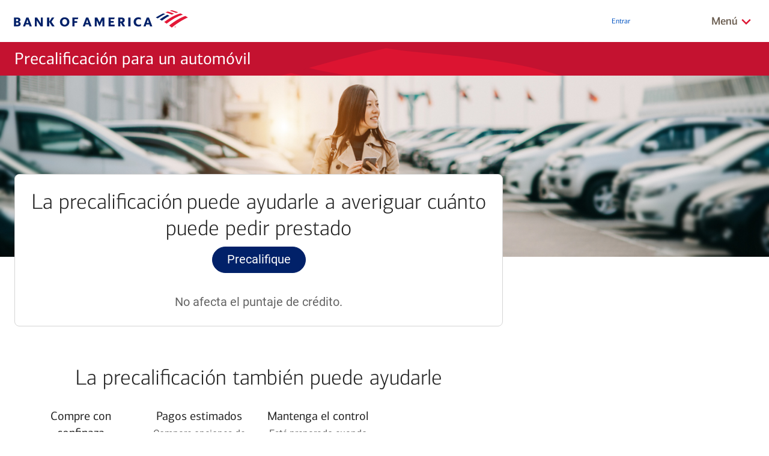

--- FILE ---
content_type: text/html
request_url: https://www.bankofamerica.com/auto-loans/auto-prequalification-experience/es/
body_size: 30252
content:
<!doctype html><html lang="es-US" layoutversion=""><head data-oet-date="2/22/24 12:57 PM" data-oet-version="97.0"><meta http-equiv="X-UA-Compatible" content="IE=edge,chrome=1"><meta http-equiv="Content-Type" content="text/html;charset=utf-8"/><meta name="viewport" content="width=device-width,initial-scale=1"><meta name="color-scheme" content="only light"><meta name="color-scheme" content="only light"><title>Precalifique para un pr&eacute;stamo para autom&oacute;vil sin afectar su puntaje de cr&eacute;dito</title><meta name="description" content="La precalificaci&oacute;n para un pr&eacute;stamo para autom&oacute;vil puede ayudarle a averiguar cu&aacute;nto puede pedir prestado. Ahorre tiempo, calcule los pagos y est&eacute; listo para comprar sin que afecte su puntaje de cr&eacute;dito."><meta name="keywords" content="precalificar para un pr&eacute;stamo para autom&oacute;vil, precalificar para un pr&eacute;stamo para un auto, precalificar para un pr&eacute;stamo para carros, precalificaci&oacute;n para un pr&eacute;stamo para carros, wfid24856758"><link rel="canonical" href="https://www.bankofamerica.com/auto-loans/auto-prequalification-experience/es/"><link rel="alternate" href="https://www.bankofamerica.com/auto-loans/auto-prequalification-experience/" hreflang="en-US"><meta property="og:title" content="Precalifique para un pr&eacute;stamo para autom&oacute;vil sin afectar su puntaje de cr&eacute;dito"><meta property="og:description" content="La precalificaci&oacute;n para un pr&eacute;stamo para autom&oacute;vil puede ayudarle a averiguar cu&aacute;nto puede pedir prestado. Ahorre tiempo, calcule los pagos y est&eacute; listo para comprar sin que afecte su puntaje de cr&eacute;dito."><meta property="og:type" content="website"><meta property="og:locale" content="es_US"><meta property="og:site_name" content="Bank of America"><meta property="og:url" content="https://www.bankofamerica.com/auto-loans/auto-prequalification-experience/es/"><meta property="og:image" content="https://www.bankofamerica.com/content/images/ContextualSiteGraphics/Logos/en_US/logos/colored_flagscape-v2.png"><meta property="og:image:alt" content="Precalifique para un pr&eacute;stamo para autom&oacute;vil sin afectar su puntaje de cr&eacute;dito"><meta name="twitter:title" content="Precalifique para un pr&eacute;stamo para autom&oacute;vil sin afectar su puntaje de cr&eacute;dito"><meta name="twitter:description" content="La precalificaci&oacute;n para un pr&eacute;stamo para autom&oacute;vil puede ayudarle a averiguar cu&aacute;nto puede pedir prestado. Ahorre tiempo, calcule los pagos y est&eacute; listo para comprar sin que afecte su puntaje de cr&eacute;dito."><meta name="twitter:card" content="summary"><meta name="twitter:site" content="@BankofAmerica"><meta name="twitter:url" content="https://www.bankofamerica.com/auto-loans/auto-prequalification-experience/es/"><meta name="twitter:image" content="https://www.bankofamerica.com/content/images/ContextualSiteGraphics/Logos/en_US/logos/colored_flagscape-v2.png"><meta name="twitter:image:alt" content="Precalifique para un pr&eacute;stamo para autom&oacute;vil sin afectar su puntaje de cr&eacute;dito"><link rel="apple-touch-icon" sizes="180x180" href="/auto-loans/spa-assets/images/assets-images-global-favicon-apple-touch-icon-CSX889b28c.png"><link rel="icon" sizes="32x32" href="/auto-loans/spa-assets/images/assets-images-global-favicon-favicon-32x32-CSX704d6b21.png"><link rel="icon" sizes="16x16" href="/auto-loans/spa-assets/images/assets-images-global-favicon-favicon-16x16-CSXaaa5ca4e.png"><link rel="icon" sizes="192x192" href="/auto-loans/spa-assets/images/assets-images-global-favicon-android-chrome-192x192-CSXafb7d716.png"><link rel="mask-icon" href="/auto-loans/spa-assets/images/assets-images-global-favicon-safari-pinned-tab-CSX1aebeef6.svg" color="#6e6e6e"><link rel="shortcut icon" href="/auto-loans/spa-assets/images/assets-images-global-favicon-favicon-CSX8d65d6e4.ico"><meta name="msapplication-TileColor" content="#ffffff"><meta name="msapplication-TileImage" content="/auto-loans/spa-assets/images/assets-images-global-favicon-mstile-144x144-CSX80890b22.png"><meta name="theme-color" content="#ffffff"><script>try{var setMDA=/wrap=mda/gi.test(window.location.search),isMDA=setMDA||"true"===window.sessionStorage.getItem("mda");if(setMDA)window.sessionStorage.setItem("mda","true");if(isMDA)document.documentElement.classList.add("mda")}catch(t){}</script><style>body{visibility:hidden}</style><link href="https://www1.bac-assets.com//auto-loans/spa-assets/css/styles-c90793b423efbd3e8cc5.m.css" rel="stylesheet"><link href="https://www1.bac-assets.com//auto-loans/spa-assets/css/auto-loans-auto-prequalification-experience-page-ff1d44979609195c6d6b.m.css" rel="stylesheet"></head><body data-sparta-version="6.8.3" data-build-id="274911" data-sparta-wrapper="auto-loans" class="sparta-media-query-utility-loading"><div data-sparta-container="auto-loans" class="flex-grid-nest spa-contextroot-auto-loans spa-site-auto-loans"><script>if(self==top){var theBody=document.getElementsByTagName("body")[0];theBody.style.visibility="visible"}else top.location=""</script><noscript><style>body{visibility:visible}</style></noscript><a class="ada-hidden ada-visible-focus" href="#skip-to-h1" id="ada-skip-link">Ir al contenido principal</a><div class="spa-layout-container spa-layout-container--flex-grid-nest"><div data-component="layout" data-layout="@sparta.global.templates/flex-grid-layout" data-version="" class="sparta-layout flex-grid-layout" id="top"><section id="head-row" class="head-row small-centered"><div class="row small-collapse"><div class="column"><div id="semanticMarkupModule" data-component="module" data-sparta-load="primary" data-module-ref="@sparta.global.modules/semantic-markup-module" data-init="GlobalSemanticMarkupModule" data-module-parameters='{"pageSelector":"auto-prequalification-experience"}' class="semantic-markup-module-class-v-1-0-5 semantic-markup-module spa-module-init" data-module="global-semantic-markup-module" data-version="1.0.5" data-options="{}"><script type="application/ld+json">{
  "@context": "https://schema.org",
  "@type": "Corporation",
  "name": "Bank of America",
  "url": "https://www.bankofamerica.com/",
  "logo": "https://www.bankofamerica.com/content/images/ContextualSiteGraphics/Logos/en_US/logos/bac-logo-v2.png"
}</script><script type="application/ld+json">{
  "@context": "https://schema.org",
  "@type": "Organization",
  "name": "Bank of America",
  "url": "https://www.bankofamerica.com/",
  "logo": "https://www.bankofamerica.com/content/images/ContextualSiteGraphics/Logos/en_US/logos/bac-logo-v2.png"
}</script><script type="application/ld+json">{
  "@context": "https://schema.org",
  "@type": "WebPage",
  "name": "Precalifique para un préstamo para automóvil sin afectar su puntaje de crédito",
  "description": "La precalificación para un préstamo para automóvil puede ayudarle a averiguar cuánto puede pedir prestado. Ahorre tiempo, calcule los pagos y esté listo para comprar sin que afecte su puntaje de crédito.",
  "keywords": "precalificar para un préstamo para automóvil, precalificar para un préstamo para un auto, precalificar para un préstamo para carros, precalificación para un préstamo para carros, wfid24856758",
  "url": "https://www.bankofamerica.com/auto-loans/auto-prequalification-experience/es/",
  "image": "https://www.bankofamerica.com/content/images/ContextualSiteGraphics/Logos/en_US/logos/colored_flagscape-v2.png"
}</script></div><div id="globalNavModule" data-component="module" data-sparta-load="primary" data-module-ref="@sparta.global-gt.modules/global-nav-module" data-init="GlobalNavModuleJS" data-module-parameters='{"skin":"consumer","hasTopNav":true,"hasNavbar":true,"hasSearch":true,"hasMenu":true,"hasSecureLock":false,"hasLocation":true,"hasSignIn":true,"hasNavHome":true,"hasNavContact":true,"hasNavHelp":true,"hasNavCalendar":true,"searchText":"How can we help you?","homeUrl":"/","homeUrlEs":"/homepage/overview.go?request_locale=es_US","homeUrlEn":"/homepage/overview.go?request_locale=en_US","signInUrlSmallOnly":"https://staticweb.bankofamerica.com/cavmwebbactouch/common/index.html#home?app=signon","signInUrlMediumUp":"/sitemap/hub/signin.go","calendarUrl":"https://secure.bankofamerica.com/secure-mycommunications/public/appointments/","locationUrl":"https://locators.bankofamerica.com","locationUrlEs":"https://es-locators.bankofamerica.com/locator/locator/LocatorAction.do","contactUrl":"/customer-service/contact-us/auto-loans/?topicId=vehicle_oth_loans","helpUrl":"/auto-loans/auto-loan-faq/","helpUrlEs":"/auto-loans/auto-loan-faq/es/","hasLogoLink":true}' class="global-nav-module-class-v-1-1-0 global-nav-module spa-module-init" data-module="global-gt-global-nav-module" data-version="1.1.0"><header class="header header__background header--consumer" data-font="cnx-regular"><div id="gtSecureFdicWidgetContainer"></div><div class="row header__row"><div class="header__default"><div itemscope itemtype="http://schema.org/Corporation" class="header__logo"><span itemprop="brand" class="ada-hidden" aria-hidden="true">Bank of America</span> <a itemprop="url" href="/homepage/overview.go?request_locale&#x3D;es_US"><img itemprop="logo" class="header__logo-image" alt="Logotipo de Bank of America" src="https://www1.bac-assets.com/auto-loans/spa-assets/images/assets-images-global-logos-bac-logo-v2-CSX3648cbbb.svg" role="img"/></a></div></div><div class="header__children"><div class="top-nav"><ul class="navigation__top"><li class="hide-for-medium-up"><a class="spa-ui-layer-link spa-fn" id="header-signin-small" href="https://staticweb.bankofamerica.com/cavmwebbactouch/common/index.html#home?app&#x3D;signon" data-options="{&quot;interstitialType&quot;:&quot;language-change&quot;}">Entrar</a></li><li class="show-for-medium-up"><a class="spa-ui-layer-link spa-fn" id="header-signin" href="/sitemap/hub/signin.go" data-options="{&quot;interstitialType&quot;:&quot;language-change&quot;}">Entrar</a></li><li class="show-for-large-up show-for-smallish-only"><a id="locations-route-to" href="https://es-locators.bankofamerica.com/locator/locator/LocatorAction.do">Localizador</a></li><li class="show-for-large-up show-for-smallish-only"><a id="english-route-to" href="../" hreflang="en">In English</a></li></ul></div><div class="header__child search-stub-child-container"><div id="searchStub" data-component="module" data-sparta-load="primary" data-module-ref="@sparta.global-gt.modules/search-stub-module" data-init="SearchStubModule" data-module-parameters='{"inputExperience":"header","resultsContainerId":null,"resultsExperience":"flyout","rule":"not-small","isSearchWidget":true}' class="search-stub-module-class-v-1-0-9 search-stub-module spa-module-init" data-module="global-gt-search-stub-module" data-version="1.0.9" data-options="{}"><div id="spaGlobalSearchWidgetContainer"></div></div></div><div class="menu-button-wrap"><button class="spa-btn spa-btn--link menu-button js-menu-button" href="javascript:void(0);" aria-expanded="false" aria-live="polite" aria-label="
              De Enlaces Relacionados
              Men&uacute;
            "><span class="ada-hidden">Mostrar/Ocultar&nbsp;</span> <span data-font="cnx-medium">Men&uacute;</span> <span class="ada-hidden">&nbsp; de Enlaces relacionados</span> <span><svg class="menu-button-arrow" focusable="false" version="1.1" width="20" height="10" viewBox="0 0 20 12"><path d="M 2,2 10,10 18,2" fill="none" stroke="#dc1431" stroke-width="3" stroke-linejoin="miter" stroke-linecap="butt"/></svg></span></button></div><div class="arrow__container"><svg focusable="false" class="navigation__arrow" version="1.1" width="32" height="17" viewBox="0 0 32 17"><path d="M 2,2 16,16 30,2" fill="#fff" stroke="#d1c9c0" stroke-width="1" stroke-linejoin="miter" stroke-linecap="butt"/></svg></div></div></div><nav id="navigation" class="navigation js-nav-container hide" role="navigation" data-font="cnx-regular" aria-label="Top menu navigation links"><div class="search hide-for-medium-up"><div class="small-search"><div class="header-search" data-rwd-content="search" data-rwd-content-rule="small"></div></div></div><div class="row collapse js-sub-nav-container"><div class="column navigation__sub-container"><ul class="navigation__sub"><li class=""><a href="/homepage/overview.go?request_locale&#x3D;es_US" id="header-home" class="nav-link-icons home-icon">P&aacute;gina principal <span class="hide-for-small-only">de Bank of America</span></a></li><li class=""><a href="/customer-service/contact-us/auto-loans/?topicId&#x3D;vehicle_oth_loans" id="header-contact-us" class="nav-link-icons contact-icon spa-ui-layer-link spa-fn spa-ui-layer-interstitial" data-options='{"interstitialType":"language-change"}'>Contacto</a></li><li class="hide-for-smallish-and-large-up"><a href="https://es-locators.bankofamerica.com/locator/locator/LocatorAction.do" id="header-locations" class="nav-link-icons locations-icon">Localizador</a></li><li class=""><a href="/auto-loans/auto-loan-faq/es/" id="header-help" class="nav-link-icons help-icon">Ayuda</a></li><li class=""><a href="https://secure.bankofamerica.com/secure-mycommunications/public/appointments/" id="header-calendar" class="nav-link-icons calendar-icon spa-ui-layer-link spa-fn spa-ui-layer-interstitial" data-options='{"interstitialType":"language-change"}'>Programar una cita</a></li><li class="show-for-medium-only hide-for-smallish-only"><a href="../" id="header-english" class="nav-link-icons espanol-icon">In English</a></li><li class="hide-for-medium-up hide-for-smallish-only"><a href="../" id="header-english-small" class="nav-link-icons espanol-icon">In English</a></li></ul></div></div><div class="row small-collapse medium-uncollapse menu-items-container"><div class="column"><div class="row collapse"><div class="column medium-3 navigation__column"><div class="js-nav-section-container"><span class="navigation__title show-for-medium-up"><span data-font="cnx-bold">Tasas y pr&eacute;stamos para autom&oacute;vil</span> </span><a href="javascript:void(0);" class="navigation__title navigation__title--small hide-for-medium-up js-nav-section-title" aria-expanded="false"><span data-font="cnx-bold">Tasas y pr&eacute;stamos para autom&oacute;vil</span> <span><svg focusable="false" class="navigation-title-arrow js-navigation-title-arrow hide-for-medium-up" version="1.1" width="12" height="8" viewBox="0 0 12 8"><path d="M 1,1 6,6 11,1" fill="none" stroke="#666" stroke-width="2" stroke-linejoin="miter" stroke-linecap="butt"/></svg></span></a><ul class="navigation__list clearfix show-for-medium-up"><li class="navigation__item"><a href="/auto-loans/es/" id="new-used-loans-topnav">Pr&eacute;stamos para autom&oacute;viles nuevos o usados</a></li><li class="navigation__item"><a href="/auto-loans/auto-loan-rates/es/" id="auto-loan-rates-topnav">Tasas de pr&eacute;stamos para autom&oacute;vil</a></li><li class="navigation__item"><a href="/auto-loans/disability-access-loans/es/" id="disability-access-loans-topnav">Pr&eacute;stamos para veh&iacute;culos accesibles para personas con movilidad limitada</a></li><li class="navigation__item"><a href="/auto-loans/auto-loan-faq/es/" id="auto-loan-faq-topnav">Preguntas frecuentes sobre pr&eacute;stamos para autom&oacute;vil</a></li><li class="navigation__item"><a href="https://promotions.bankofamerica.com/autoloans/electricvehicleresources/es/" id="auto-loan-ev-topnav">Veh&iacute;culos el&eacute;ctricos</a></li></ul><div class="hide-for-medium-up"><ul class="navigation__list navigation__list--small clearfix js-navigation-list-small hide collapsed"><li class="navigation__item js-navigation-item-small"><a href="/auto-loans/es/" id="new-used-loans-topnav">Pr&eacute;stamos para autom&oacute;viles nuevos o usados</a></li><li class="navigation__item js-navigation-item-small"><a href="/auto-loans/auto-loan-rates/es/" id="auto-loan-rates-topnav">Tasas de pr&eacute;stamos para autom&oacute;vil</a></li><li class="navigation__item js-navigation-item-small"><a href="/auto-loans/disability-access-loans/es/" id="disability-access-loans-topnav">Pr&eacute;stamos para veh&iacute;culos accesibles para personas con movilidad limitada</a></li><li class="navigation__item js-navigation-item-small"><a href="/auto-loans/auto-loan-faq/es/" id="auto-loan-faq-topnav">Preguntas frecuentes sobre pr&eacute;stamos para autom&oacute;vil</a></li><li class="navigation__item js-navigation-item-small"><a href="https://promotions.bankofamerica.com/autoloans/electricvehicleresources/es/" id="auto-loan-ev-topnav">Veh&iacute;culos el&eacute;ctricos</a></li></ul></div></div></div><div class="column medium-3 navigation__column"><div class="js-nav-section-container"><span class="navigation__title show-for-medium-up"><span data-font="cnx-bold">Calculadora</span> </span><a href="javascript:void(0);" class="navigation__title navigation__title--small hide-for-medium-up js-nav-section-title" aria-expanded="false"><span data-font="cnx-bold">Calculadora</span> <span><svg focusable="false" class="navigation-title-arrow js-navigation-title-arrow hide-for-medium-up" version="1.1" width="12" height="8" viewBox="0 0 12 8"><path d="M 1,1 6,6 11,1" fill="none" stroke="#666" stroke-width="2" stroke-linejoin="miter" stroke-linecap="butt"/></svg></span></a><ul class="navigation__list clearfix show-for-medium-up"><li class="navigation__item"><a href="/auto-loans/auto-loan-calculator/es/" id="auto-calc-topnav">Calculadora de pr&eacute;stamos para autom&oacute;vil</a></li></ul><div class="hide-for-medium-up"><ul class="navigation__list navigation__list--small clearfix js-navigation-list-small hide collapsed"><li class="navigation__item js-navigation-item-small"><a href="/auto-loans/auto-loan-calculator/es/" id="auto-calc-topnav">Calculadora de pr&eacute;stamos para autom&oacute;vil</a></li></ul></div></div></div><div class="column medium-3 navigation__column"><div class="js-nav-section-container"><span class="navigation__title show-for-medium-up"><span data-font="cnx-bold">Informaci&oacute;n b&aacute;sica sobre pr&eacute;stamos para autom&oacute;vil</span> </span><a href="javascript:void(0);" class="navigation__title navigation__title--small hide-for-medium-up js-nav-section-title" aria-expanded="false"><span data-font="cnx-bold">Informaci&oacute;n b&aacute;sica sobre pr&eacute;stamos para autom&oacute;vil</span> <span><svg focusable="false" class="navigation-title-arrow js-navigation-title-arrow hide-for-medium-up" version="1.1" width="12" height="8" viewBox="0 0 12 8"><path d="M 1,1 6,6 11,1" fill="none" stroke="#666" stroke-width="2" stroke-linejoin="miter" stroke-linecap="butt"/></svg></span></a><ul class="navigation__list clearfix show-for-medium-up"><li class="navigation__item"><a href="/auto-loans/how-car-loans-work/es/" id="how-car-loans-work-topnav">C&oacute;mo funcionan los pr&eacute;stamos para autom&oacute;vil</a></li><li class="navigation__item"><a href="/auto-loans/financing-car/es/" id="financing-car-topnav">C&oacute;mo funciona la financiaci&oacute;n para un autom&oacute;vil</a></li><li class="navigation__item"><a href="/auto-loans/buying-new-or-used-cars/es/" id="buying-new-or-used-cars-topnav">Comprar un autom&oacute;vil nuevo o usado</a></li></ul><div class="hide-for-medium-up"><ul class="navigation__list navigation__list--small clearfix js-navigation-list-small hide collapsed"><li class="navigation__item js-navigation-item-small"><a href="/auto-loans/how-car-loans-work/es/" id="how-car-loans-work-topnav">C&oacute;mo funcionan los pr&eacute;stamos para autom&oacute;vil</a></li><li class="navigation__item js-navigation-item-small"><a href="/auto-loans/financing-car/es/" id="financing-car-topnav">C&oacute;mo funciona la financiaci&oacute;n para un autom&oacute;vil</a></li><li class="navigation__item js-navigation-item-small"><a href="/auto-loans/buying-new-or-used-cars/es/" id="buying-new-or-used-cars-topnav">Comprar un autom&oacute;vil nuevo o usado</a></li></ul></div></div></div><div class="column medium-3 navigation__column"><div class="js-nav-section-container"><span class="navigation__title show-for-medium-up"><span data-font="cnx-bold">Administre su pr&eacute;stamo</span> </span><a href="javascript:void(0);" class="navigation__title navigation__title--small hide-for-medium-up js-nav-section-title" aria-expanded="false"><span data-font="cnx-bold">Administre su pr&eacute;stamo</span> <span><svg focusable="false" class="navigation-title-arrow js-navigation-title-arrow hide-for-medium-up" version="1.1" width="12" height="8" viewBox="0 0 12 8"><path d="M 1,1 6,6 11,1" fill="none" stroke="#666" stroke-width="2" stroke-linejoin="miter" stroke-linecap="butt"/></svg></span></a><ul class="navigation__list clearfix show-for-medium-up"><li class="navigation__item"><a href="https://secure.bankofamerica.com/applynow/initialize-workflow.go?requesttype=VLSTATUS" id="application-status-topnav" class="secureUrl spa-ui-layer-link spa-fn spa-ui-layer-interstitial spa-ui-layer-link spa-fn spa-ui-layer-interstitial spa-ui-layer-link spa-fn spa-ui-layer-interstitial spa-ui-layer-link spa-fn spa-ui-layer-interstitial spa-ui-layer-link spa-fn spa-ui-layer-interstitial spa-ui-layer-link spa-fn spa-ui-layer-interstitial spa-ui-layer-link spa-fn spa-ui-layer-interstitial spa-ui-layer-link spa-fn spa-ui-layer-interstitial spa-ui-layer-link spa-fn spa-ui-layer-interstitial spa-ui-layer-link spa-fn spa-ui-layer-interstitial spa-ui-layer-link spa-fn spa-ui-layer-interstitial spa-ui-layer-link spa-fn spa-ui-layer-interstitial spa-ui-layer-link spa-fn spa-ui-layer-interstitial spa-ui-layer-link spa-fn spa-ui-layer-interstitial spa-ui-layer-link spa-fn spa-ui-layer-interstitial spa-ui-layer-link spa-fn spa-ui-layer-interstitial spa-ui-layer-link spa-fn spa-ui-layer-interstitial spa-ui-layer-link spa-fn spa-ui-layer-interstitial spa-ui-layer-link spa-fn spa-ui-layer-interstitial spa-ui-layer-link spa-fn spa-ui-layer-interstitial spa-ui-layer-link spa-fn spa-ui-layer-interstitial spa-ui-layer-link spa-fn spa-ui-layer-interstitial spa-ui-layer-link spa-fn spa-ui-layer-interstitial" data-options='{"interstitialType":"language-change"}'>Consultar el estado de su solicitud enviada</a></li><li class="navigation__item"><a href="https://secure.bankofamerica.com/applynow/initialize-workflow.go?requesttype=SNR&flow=AUTO" id="continue-a-saved-application" class="secureUrl spa-ui-layer-link spa-fn spa-ui-layer-interstitial spa-ui-layer-link spa-fn spa-ui-layer-interstitial spa-ui-layer-link spa-fn spa-ui-layer-interstitial spa-ui-layer-link spa-fn spa-ui-layer-interstitial spa-ui-layer-link spa-fn spa-ui-layer-interstitial spa-ui-layer-link spa-fn spa-ui-layer-interstitial spa-ui-layer-link spa-fn spa-ui-layer-interstitial spa-ui-layer-link spa-fn spa-ui-layer-interstitial spa-ui-layer-link spa-fn spa-ui-layer-interstitial spa-ui-layer-link spa-fn spa-ui-layer-interstitial spa-ui-layer-link spa-fn spa-ui-layer-interstitial spa-ui-layer-link spa-fn spa-ui-layer-interstitial spa-ui-layer-link spa-fn spa-ui-layer-interstitial spa-ui-layer-link spa-fn spa-ui-layer-interstitial spa-ui-layer-link spa-fn spa-ui-layer-interstitial spa-ui-layer-link spa-fn spa-ui-layer-interstitial spa-ui-layer-link spa-fn spa-ui-layer-interstitial spa-ui-layer-link spa-fn spa-ui-layer-interstitial spa-ui-layer-link spa-fn spa-ui-layer-interstitial spa-ui-layer-link spa-fn spa-ui-layer-interstitial spa-ui-layer-link spa-fn spa-ui-layer-interstitial spa-ui-layer-link spa-fn spa-ui-layer-interstitial spa-ui-layer-link spa-fn spa-ui-layer-interstitial" data-options='{"interstitialType":"language-change"}'>Continuar con una solicitud guardada</a></li><li class="navigation__item"><a href="/customer-service/contact-us/auto-loans/" id="contactUs_topnav" class="secureUrl spa-ui-layer-link spa-fn spa-ui-layer-interstitial spa-ui-layer-link spa-fn spa-ui-layer-interstitial spa-ui-layer-link spa-fn spa-ui-layer-interstitial spa-ui-layer-link spa-fn spa-ui-layer-interstitial spa-ui-layer-link spa-fn spa-ui-layer-interstitial spa-ui-layer-link spa-fn spa-ui-layer-interstitial spa-ui-layer-link spa-fn spa-ui-layer-interstitial spa-ui-layer-link spa-fn spa-ui-layer-interstitial spa-ui-layer-link spa-fn spa-ui-layer-interstitial spa-ui-layer-link spa-fn spa-ui-layer-interstitial spa-ui-layer-link spa-fn spa-ui-layer-interstitial spa-ui-layer-link spa-fn spa-ui-layer-interstitial spa-ui-layer-link spa-fn spa-ui-layer-interstitial spa-ui-layer-link spa-fn spa-ui-layer-interstitial spa-ui-layer-link spa-fn spa-ui-layer-interstitial spa-ui-layer-link spa-fn spa-ui-layer-interstitial spa-ui-layer-link spa-fn spa-ui-layer-interstitial spa-ui-layer-link spa-fn spa-ui-layer-interstitial spa-ui-layer-link spa-fn spa-ui-layer-interstitial spa-ui-layer-link spa-fn spa-ui-layer-interstitial spa-ui-layer-link spa-fn spa-ui-layer-interstitial spa-ui-layer-link spa-fn spa-ui-layer-interstitial spa-ui-layer-link spa-fn spa-ui-layer-interstitial" data-options='{"interstitialType":"language-change"}'>Comun&iacute;quese con nosotros acerca de su pr&eacute;stamo</a></li><li class="navigation__item"><a href="https://dealer-network.bankofamerica.com/" id="find-authorized-dealer" class="spa-ui-layer-link spa-fn spa-ui-layer-interstitial spa-ui-layer-link spa-fn spa-ui-layer-interstitial spa-ui-layer-link spa-fn spa-ui-layer-interstitial spa-ui-layer-link spa-fn spa-ui-layer-interstitial spa-ui-layer-link spa-fn spa-ui-layer-interstitial spa-ui-layer-link spa-fn spa-ui-layer-interstitial spa-ui-layer-link spa-fn spa-ui-layer-interstitial spa-ui-layer-link spa-fn spa-ui-layer-interstitial spa-ui-layer-link spa-fn spa-ui-layer-interstitial spa-ui-layer-link spa-fn spa-ui-layer-interstitial spa-ui-layer-link spa-fn spa-ui-layer-interstitial spa-ui-layer-link spa-fn spa-ui-layer-interstitial spa-ui-layer-link spa-fn spa-ui-layer-interstitial spa-ui-layer-link spa-fn spa-ui-layer-interstitial spa-ui-layer-link spa-fn spa-ui-layer-interstitial spa-ui-layer-link spa-fn spa-ui-layer-interstitial spa-ui-layer-link spa-fn spa-ui-layer-interstitial spa-ui-layer-link spa-fn spa-ui-layer-interstitial spa-ui-layer-link spa-fn spa-ui-layer-interstitial spa-ui-layer-link spa-fn spa-ui-layer-interstitial spa-ui-layer-link spa-fn spa-ui-layer-interstitial spa-ui-layer-link spa-fn spa-ui-layer-interstitial spa-ui-layer-link spa-fn spa-ui-layer-interstitial" data-options='{"interstitialType":"language-change"}'>Encontrar un concesionario autorizado</a></li></ul><div class="hide-for-medium-up"><ul class="navigation__list navigation__list--small clearfix js-navigation-list-small hide collapsed"><li class="navigation__item js-navigation-item-small"><a href="https://secure.bankofamerica.com/applynow/initialize-workflow.go?requesttype=VLSTATUS" id="application-status-topnav" class="secureUrl spa-ui-layer-link spa-fn spa-ui-layer-interstitial spa-ui-layer-link spa-fn spa-ui-layer-interstitial spa-ui-layer-link spa-fn spa-ui-layer-interstitial spa-ui-layer-link spa-fn spa-ui-layer-interstitial spa-ui-layer-link spa-fn spa-ui-layer-interstitial spa-ui-layer-link spa-fn spa-ui-layer-interstitial spa-ui-layer-link spa-fn spa-ui-layer-interstitial spa-ui-layer-link spa-fn spa-ui-layer-interstitial spa-ui-layer-link spa-fn spa-ui-layer-interstitial spa-ui-layer-link spa-fn spa-ui-layer-interstitial spa-ui-layer-link spa-fn spa-ui-layer-interstitial spa-ui-layer-link spa-fn spa-ui-layer-interstitial spa-ui-layer-link spa-fn spa-ui-layer-interstitial spa-ui-layer-link spa-fn spa-ui-layer-interstitial spa-ui-layer-link spa-fn spa-ui-layer-interstitial spa-ui-layer-link spa-fn spa-ui-layer-interstitial spa-ui-layer-link spa-fn spa-ui-layer-interstitial spa-ui-layer-link spa-fn spa-ui-layer-interstitial spa-ui-layer-link spa-fn spa-ui-layer-interstitial spa-ui-layer-link spa-fn spa-ui-layer-interstitial spa-ui-layer-link spa-fn spa-ui-layer-interstitial spa-ui-layer-link spa-fn spa-ui-layer-interstitial spa-ui-layer-link spa-fn spa-ui-layer-interstitial spa-ui-layer-link spa-fn spa-ui-layer-interstitial" data-options='{"interstitialType":"language-change"}'>Consultar el estado de su solicitud enviada</a></li><li class="navigation__item js-navigation-item-small"><a href="https://secure.bankofamerica.com/applynow/initialize-workflow.go?requesttype=SNR&flow=AUTO" id="continue-a-saved-application" class="secureUrl spa-ui-layer-link spa-fn spa-ui-layer-interstitial spa-ui-layer-link spa-fn spa-ui-layer-interstitial spa-ui-layer-link spa-fn spa-ui-layer-interstitial spa-ui-layer-link spa-fn spa-ui-layer-interstitial spa-ui-layer-link spa-fn spa-ui-layer-interstitial spa-ui-layer-link spa-fn spa-ui-layer-interstitial spa-ui-layer-link spa-fn spa-ui-layer-interstitial spa-ui-layer-link spa-fn spa-ui-layer-interstitial spa-ui-layer-link spa-fn spa-ui-layer-interstitial spa-ui-layer-link spa-fn spa-ui-layer-interstitial spa-ui-layer-link spa-fn spa-ui-layer-interstitial spa-ui-layer-link spa-fn spa-ui-layer-interstitial spa-ui-layer-link spa-fn spa-ui-layer-interstitial spa-ui-layer-link spa-fn spa-ui-layer-interstitial spa-ui-layer-link spa-fn spa-ui-layer-interstitial spa-ui-layer-link spa-fn spa-ui-layer-interstitial spa-ui-layer-link spa-fn spa-ui-layer-interstitial spa-ui-layer-link spa-fn spa-ui-layer-interstitial spa-ui-layer-link spa-fn spa-ui-layer-interstitial spa-ui-layer-link spa-fn spa-ui-layer-interstitial spa-ui-layer-link spa-fn spa-ui-layer-interstitial spa-ui-layer-link spa-fn spa-ui-layer-interstitial spa-ui-layer-link spa-fn spa-ui-layer-interstitial spa-ui-layer-link spa-fn spa-ui-layer-interstitial" data-options='{"interstitialType":"language-change"}'>Continuar con una solicitud guardada</a></li><li class="navigation__item js-navigation-item-small"><a href="/customer-service/contact-us/auto-loans/" id="contactUs_topnav" class="secureUrl spa-ui-layer-link spa-fn spa-ui-layer-interstitial spa-ui-layer-link spa-fn spa-ui-layer-interstitial spa-ui-layer-link spa-fn spa-ui-layer-interstitial spa-ui-layer-link spa-fn spa-ui-layer-interstitial spa-ui-layer-link spa-fn spa-ui-layer-interstitial spa-ui-layer-link spa-fn spa-ui-layer-interstitial spa-ui-layer-link spa-fn spa-ui-layer-interstitial spa-ui-layer-link spa-fn spa-ui-layer-interstitial spa-ui-layer-link spa-fn spa-ui-layer-interstitial spa-ui-layer-link spa-fn spa-ui-layer-interstitial spa-ui-layer-link spa-fn spa-ui-layer-interstitial spa-ui-layer-link spa-fn spa-ui-layer-interstitial spa-ui-layer-link spa-fn spa-ui-layer-interstitial spa-ui-layer-link spa-fn spa-ui-layer-interstitial spa-ui-layer-link spa-fn spa-ui-layer-interstitial spa-ui-layer-link spa-fn spa-ui-layer-interstitial spa-ui-layer-link spa-fn spa-ui-layer-interstitial spa-ui-layer-link spa-fn spa-ui-layer-interstitial spa-ui-layer-link spa-fn spa-ui-layer-interstitial spa-ui-layer-link spa-fn spa-ui-layer-interstitial spa-ui-layer-link spa-fn spa-ui-layer-interstitial spa-ui-layer-link spa-fn spa-ui-layer-interstitial spa-ui-layer-link spa-fn spa-ui-layer-interstitial spa-ui-layer-link spa-fn spa-ui-layer-interstitial" data-options='{"interstitialType":"language-change"}'>Comun&iacute;quese con nosotros acerca de su pr&eacute;stamo</a></li><li class="navigation__item js-navigation-item-small"><a href="https://dealer-network.bankofamerica.com/" id="find-authorized-dealer" class="spa-ui-layer-link spa-fn spa-ui-layer-interstitial spa-ui-layer-link spa-fn spa-ui-layer-interstitial spa-ui-layer-link spa-fn spa-ui-layer-interstitial spa-ui-layer-link spa-fn spa-ui-layer-interstitial spa-ui-layer-link spa-fn spa-ui-layer-interstitial spa-ui-layer-link spa-fn spa-ui-layer-interstitial spa-ui-layer-link spa-fn spa-ui-layer-interstitial spa-ui-layer-link spa-fn spa-ui-layer-interstitial spa-ui-layer-link spa-fn spa-ui-layer-interstitial spa-ui-layer-link spa-fn spa-ui-layer-interstitial spa-ui-layer-link spa-fn spa-ui-layer-interstitial spa-ui-layer-link spa-fn spa-ui-layer-interstitial spa-ui-layer-link spa-fn spa-ui-layer-interstitial spa-ui-layer-link spa-fn spa-ui-layer-interstitial spa-ui-layer-link spa-fn spa-ui-layer-interstitial spa-ui-layer-link spa-fn spa-ui-layer-interstitial spa-ui-layer-link spa-fn spa-ui-layer-interstitial spa-ui-layer-link spa-fn spa-ui-layer-interstitial spa-ui-layer-link spa-fn spa-ui-layer-interstitial spa-ui-layer-link spa-fn spa-ui-layer-interstitial spa-ui-layer-link spa-fn spa-ui-layer-interstitial spa-ui-layer-link spa-fn spa-ui-layer-interstitial spa-ui-layer-link spa-fn spa-ui-layer-interstitial spa-ui-layer-link spa-fn spa-ui-layer-interstitial" data-options='{"interstitialType":"language-change"}'>Encontrar un concesionario autorizado</a></li></ul></div></div></div></div></div></div></nav><style>#globalNavModule .navigation .home-icon::before{content:url('https://www1.bac-assets.com/auto-loans/spa-assets/images/assets-images-global-header-home_icon-CSXe201335c.svg')}#globalNavModule .navigation .locations-icon::before{content:url('https://www1.bac-assets.com/auto-loans/spa-assets/images/assets-images-global-header-locations_icon-CSXd6b1467d.svg')}#globalNavModule .navigation .contact-icon::before{content:url('https://www1.bac-assets.com/auto-loans/spa-assets/images/assets-images-global-header-contact_icon-CSXe40c3662.svg')}#globalNavModule .navigation .help-icon::before{content:url('https://www1.bac-assets.com/auto-loans/spa-assets/images/assets-images-global-header-help_icon-CSX4a68620d.svg')}#globalNavModule .navigation .espanol-icon::before{content:url('https://www1.bac-assets.com/auto-loans/spa-assets/images/assets-images-global-header-espanol_icon-CSX2944fde2.svg')}#globalNavModule .navigation .calendar-icon::before{content:url('https://www1.bac-assets.com/auto-loans/spa-assets/images/assets-images-global-header-calendar_icon-CSX7e416454.svg')}#globalNavModule .navigation .lock-icon::before{content:url('https://www1.bac-assets.com/auto-loans/spa-assets/images/assets-images-global-icons-2016-CORE-CORE_Secure_Lock_-Brown-CSXeebb9b0e.svg');background-repeat:no-repeat}</style></header><style>#globalNavModule .lock-icon::before{content:url('https://www1.bac-assets.com/auto-loans/spa-assets/images/assets-images-global-icons-2016-CORE-CORE_Secure_Lock_-Brown-CSXeebb9b0e.svg')}</style></div><div id="titleModule" data-component="module" data-sparta-load="primary" data-module-ref="@sparta.global.modules/title-module" data-init="titleModuleJS" data-module-parameters='{"skin":"red","isSticky":true,"secondarySticky":"","flagscape":true,"textColor":"white","titleHeadingTag":"h1","titleHeadingRole":"","pageTitleId":"h1","stickyLevel":1,"isVisuallyHidden":false}' class="title-module-class-v-1-0-34 title-module spa-module-init" data-module="global-title-module" data-version="1.0.34" data-options='{"isSticky":true,"stickyLevel":1}'><div class="spa-page-title spa-sticky spa-page-title--has-flagscape spa-page-title--red spa-page-title--white-text" data-sticky-full-width="true" data-sticky-level="1"><div class="spa-page-title-inset row"><div class="column"><h1 data-font="cnx-regular" class="heading title-heading" id="skip-to-h1">Precalificaci&oacute;n para un autom&oacute;vil</h1></div></div></div></div></div></div></section><section class="small-centered head-row"><div class="row small-collapse"><div class="column"><div id="prequal-auto-engagement-module" data-component="module" data-sparta-load="primary" data-module-ref="@sparta.auto-loans.modules/prequal-auto-engagement-module" data-init="AutoLoansPrequalAutoEngagementModule" data-module-parameters="{}" class="prequal-auto-engagement-module-class-v-1-0-5 prequal-auto-engagement-module spa-module-init" data-module="auto-loans-prequal-auto-engagement-module" data-version="1.0.5"><div class="prequal-engagement-container"><div class="row small-collapse"><div class="column"><picture><source media="only screen and (min-width:1025px)" srcset="https://www1.bac-assets.com/auto-loans/spa-assets/images/assets-images-site-auto-loans-prequal-auto-engagement-module-prequal-auto-engagement-banner-large-CSX3026b7c4.png" sizes="100%"><source media="only screen and (min-width:768px)" srcset="https://www1.bac-assets.com/auto-loans/spa-assets/images/assets-images-site-auto-loans-prequal-auto-engagement-module-prequal-auto-engagement-banner-medium-CSXf53446bb.png" sizes="100%"><source media="only screen and (min-width:1px)" srcset="https://www1.bac-assets.com/auto-loans/spa-assets/images/assets-images-site-auto-loans-prequal-auto-engagement-module-prequal-auto-engagement-banner-small-CSX783aa21f.png" sizes="100%"><img src="[data-uri]" alt="Una mujer en busca de un autom&oacute;vil para comprarlo fuera." alt="Una mujer en busca de un autom&oacute;vil para comprarlo fuera." class="prequal-banner"/></picture></div></div><div class="row"><div class="column small-centered small-12 medium-8"><div class="prequal-engagement-research-card"><h2 class="headline-large cnx-light prequal-engagement-research-card-heading">La precalificaci&oacute;n<sup> <a class="spa-footnote-link" id="ftn_prequalAutoExperience_link1" data-footnote-content="La precalificaci&amp;oacute;n es una revisi&amp;oacute;n preliminar que no afecta su puntaje de cr&amp;eacute;dito. La precalificaci&amp;oacute;n no es una solicitud y no es un compromiso de pr&amp;eacute;stamo ni una aprobaci&amp;oacute;n de pr&amp;eacute;stamo. La precalificaci&amp;oacute;n requiere sus instrucciones escritas para que una agencia de informes del consumidor divulgue su informaci&amp;oacute;n de cr&amp;eacute;dito a Bank of America. Para obtener financiamiento, usted deber&amp;aacute; presentar una solicitud completa incluida informaci&amp;oacute;n adicional que est&amp;aacute; sujeta a las pautas de evaluaci&amp;oacute;n de cr&amp;eacute;dito y pol&amp;iacute;ticas de cr&amp;eacute;dito est&amp;aacute;ndares de Bank of America. La informaci&amp;oacute;n adicional que se solicitar&amp;aacute; y revisar&amp;aacute; en una solicitud incluye, entre otras cosas, empleo, gastos de vivienda, capacidad de pago, garant&amp;iacute;a, informaci&amp;oacute;n del solicitante conjunto si corresponde y cualquier otra informaci&amp;oacute;n requerida. La precalificaci&amp;oacute;n solo est&amp;aacute; disponible para la compra en un concesionario de veh&amp;iacute;culos nuevos o usados.&lt;br&gt;&lt;br&gt;La precalificaci&amp;oacute;n solo tendr&amp;aacute; en cuenta las cantidades entre $10,000 y $85,000.&lt;br&gt;&lt;br&gt;Es posible que ciertos tipos de veh&amp;iacute;culos no califiquen para financiamiento, por ejemplo, veh&amp;iacute;culos Comerciales como camionetas para carga pesada (camionetas y furgonetas de la serie 450/4500). Pueden aplicarse t&amp;eacute;rminos y condiciones adicionales, como la marca, la antig&amp;uuml;edad y el millaje del veh&amp;iacute;culo. Por favor, visite nuestras &lt;a href&#x3D;&#x27;/auto-loans/auto-loan-faq/es/&#x27; class&#x3D;&#x27;prequal-link&#x27; id&#x3D;&#x27;frequentlyAskedQuestions&#x27; data-aaclickevent&#x3D;&#x27;true&#x27;&gt;Preguntas Frecuentes&lt;/a&gt; para obtener informaci&amp;oacute;n adicional." data-footnote="prequalAutoExperience" href="#ftn_prequalAutoExperience_content"><span class="spa-footnote-order"><span class="ada-hidden">adatext</span> </span></a></sup>puede ayudarle a averiguar cu&aacute;nto puede pedir prestado</h2><a href="https://secure.bankofamerica.com/apply-now-services/auto-loans/initialize-vlpq/v1/init?requesttype=VLPQ&amp;product=auto&amp;source=1&amp;channel=11" id="getPrequalified" class="spa-btn spa-btn--primary spa-btn--medium prequal-link spa-btn--block-at-small-only spa-ui-layer-link spa-fn spa-ui-layer-interstitial" data-options='{"interstitialType":"language-change","targetAction":"new-tab"}'>Precalifique</a><p class="prequal-body-large roboto-regular prequal-engagement-research-card-disclaimer">No afecta el puntaje de cr&eacute;dito.</p></div></div></div></div></div><div id="prequal-auto-research-module" data-component="module" data-sparta-load="primary" data-module-ref="@sparta.auto-loans.modules/prequal-auto-research-module" data-init="AutoLoansPrequalAutoResearchModule" data-module-parameters="{}" class="prequal-auto-research-module-class-v-1-0-5 prequal-auto-research-module spa-module-init" data-module="auto-loans-prequal-auto-research-module" data-version="1.0.5"><div class="row"><div class="column small-centered medium-8"><div class="prequal-research-section"><h2 class="headline-large cnx-light prequal-research-centered prequal-research-heading">La precalificaci&oacute;n tambi&eacute;n puede ayudarle</h2><div class="row"><div class="column large-3 medium-4 small-12"><h3 class="headline-small cnx-regular prequal-research-centered prequal-research-section-heading">Compre con confinaza</h3><p class="body-medium roboto-regular prequal-research-centered prequal-gray-research-text">Busque autom&oacute;viles que se ajusten a su presupuesto.</p></div><div class="column large-3 medium-4 small-12 small-centered"><h3 class="headline-small cnx-regular prequal-research-centered prequal-research-section-heading">Pagos estimados</h3><p class="body-medium roboto-regular prequal-research-centered prequal-gray-research-text">Compare opciones de plazos y pagos.</p></div><div class="column large-3 medium-4 small-12"><h3 class="headline-small cnx-regular prequal-research-centered prequal-research-section-heading">Mantenga el control</h3><p class="body-medium roboto-regular prequal-research-centered prequal-gray-research-text">Est&eacute; preparado cuando llegue el momento de obtener financiaci&oacute;n.</p></div></div></div><hr class="divider--horizontal"/><div class="prequal-research-section"><h2 class="headline-large cnx-light prequal-research-centered prequal-research-heading">C&oacute;mo funciona</h2><div class="row"><div class="column large-3 medium-4 small-12"><h3 class="headline-small cnx-regular prequal-research-centered prequal-research-section-heading"><p class="prequal-research-bullet prequal-research-centered">1.</p>T&oacute;mese un momento</h3><p class="body-medium roboto-regular prequal-research-centered prequal-gray-research-text">Complete un breve formulario y proporcione instrucciones por escrito para acceder a su informe de cr&eacute;dito.</p></div><div class="column large-3 medium-4 small-12 small-centered"><h3 class="headline-small cnx-regular prequal-research-centered prequal-research-section-heading"><p class="prequal-research-bullet prequal-research-centered">2.</p>Vea si precalifica</h3><p class="body-medium roboto-regular prequal-research-centered prequal-gray-research-text">Al instante ver&aacute; cu&aacute;nto puede tomar prestado.</p></div><div class="column large-3 medium-4 small-12"><h3 class="headline-small cnx-regular prequal-research-centered prequal-research-section-heading"><p class="prequal-research-bullet prequal-research-centered">3.</p>Personalice las opciones</h3><p class="body-medium roboto-regular prequal-research-centered prequal-gray-research-text">Que incluyen el plazo y pago mensual. Presente una solicitud cuando est&eacute; listo.</p></div></div></div><hr class="divider--horizontal"/><div class="prequal-research-section"><p class="body-medium roboto-regular prequal-gray-research-text prequal-research-centered">Si no tiene las credenciales para iniciar sesi&oacute;n en Bank of America, puede <a href="/auto-loans/es/" id="applyDirectly" class="prequal-link">solicitar</a> un pr&eacute;stamo para autom&oacute;vil.<sup> <a class="spa-footnote-link" id="ftn_prequalOnlyAvailableToCustomers_link1" data-footnote-content="La precalificaci&amp;oacute;n solo est&amp;aacute; disponible para clientes con credenciales para iniciar una sesi&amp;oacute;n en Bank of America. Todos los dem&amp;aacute;s clientes pueden solicitar un pr&amp;eacute;stamo para autom&amp;oacute;vil en l&amp;iacute;nea, por tel&amp;eacute;fono o visitando un centro financiero." data-footnote="prequalOnlyAvailableToCustomers" href="#ftn_prequalOnlyAvailableToCustomers_content"><span class="spa-footnote-order"><span class="ada-hidden">adatext</span></span></a></sup><br/></p></div></div></div></div></div></div></section><section class="foot-row small-centered"><div class="row small-collapse"><div class="column"><div id="globalFooterModule" data-component="module" data-sparta-load="primary" data-module-ref="@sparta.global-gt.modules/global-footer-module" data-init="GlobalFooterModule" data-module-parameters='{"skin":"unified","mode":"unauth","footnoteSection":true,"footnoteSectionToggleable":false,"footnoteExpandOnLoad":{"small":false,"medium":false,"large":true,"xlarge":true},"legalSection":false,"legalExpandOnLoad":{"small":false,"medium":true,"large":true,"xlarge":true},"footerLegalBottomSection":false,"footerActions":{"enabled":false,"secure_area":true,"language_select":true,"authentication":true},"footerActions_language":true,"copyrightSection":true,"investmentsSection":false,"breadcrumbs":true,"breadcrumbsCurrentPage":true,"breadcrumbsClass":"","breadcrumbsSectionName":"","expandedLegalSection":false,"footerQuickLink":true,"footerQuickLinkClass":"","powerFooterSection":true,"powerFooterClass":"","enableSocialMedia":true,"setFooterSpacingTop":"margin"}' class="global-footer-module-class-v-1-2-0 global-footer-module spa-module-init" data-module="global-gt-global-footer-module" data-version="1.2.0"><footer class="footer footer--unified global-footer-spacing--margin" data-mode="footer--unauth" role="contentinfo"><div id="footnoteSection" class="footnote-section__panel"><div class="row"><div class="column"><div class="spa-footnotes-section footnote-section__footnotes" data-aria-label-back="" data-back-content="Volver al contenido"></div></div></div></div><div class="footer__breadcrumbs"><div class="row"><div class="column"><nav role="navigation" class="row" aria-label="Breadcrumb"><ol itemscope itemtype="https://schema.org/BreadcrumbList"><li itemprop="itemListElement" itemscope itemtype="https://schema.org/ListItem"><a itemprop="item" id="breadcrumb_bofa_home" href="/es/"><span itemprop="name">Bank of America</span></a><meta itemprop="position" content="1"/></li><li itemprop="itemListElement" itemscope itemtype="https://schema.org/ListItem"><a itemprop="item" id="breadcrumb_bofa_auto-loans" href="/auto-loans/es/"><span itemprop="name">Pr&eacute;stamos para autom&oacute;viles</span></a><meta itemprop="position" content="2"/></li></ol></nav></div></div></div><div class="footer__power-footer"><div class="row collapse"><div class="column"><div class="show-for-small-only"><section class="squeezebox-wrapper footer__power-list" id="powerFooter" data-one-at-a-time="" data-squeezebox-type="" data-expand-collapse-inner-panels="false"><a href="#" class="spa-hidden spa-prevent-default-click" aria-hidden="true" data-breakout>Expand all panels</a><div class="squeezebox-panels"><div class="squeezebox-panel" id="powerFooterPanel0" data-slug="powerFooterPanel0"><button name="Tasas_y_preacutestamos_para_automoacutevil" class="panel-header spa-oline footer-gray spa-btn spa-btn--link" data-panel="powerFooterPanel0" type="button" aria-controls="powerFooterPanel0" aria-label="Tasas y pr&amp;eacute;stamos para autom&amp;oacute;vil" data-print-show-all="true"><span class="spa-squeezebox-arrow spa-icon icon-chevron-up"></span>Tasas y pr&eacute;stamos para autom&oacute;vil <span class="ada-hidden"></span></button><div class="panel-content footer-gray" hidden><ul><li><a href="/auto-loans/es/" id="footer_al_autoLoans">Pr&eacute;stamos para autom&oacute;viles nuevos o usados</a></li><li><a href="/auto-loans/auto-loan-rates/es/" id="footer_al_autoLoanRates">Tasas de pr&eacute;stamos para autom&oacute;vil</a></li><li><a href="/auto-loans/disability-access-loans/es/" id="footer_al_accessibleVehicle">Pr&eacute;stamos para veh&iacute;culos accesibles para personas con movilidad limitada</a></li><li><a href="/auto-loans/auto-loan-faq/es/" id="footer_al_faq">Preguntas frecuentes sobre pr&eacute;stamos para autom&oacute;vil</a></li><li><a href="https://promotions.bankofamerica.com/autoloans/electricvehicleresources/es/" id="footer_al_electricVehicles">Vehículos eléctricos</a></li><li><a href="https://dealer-network.bankofamerica.com/rv-dealers/" id="footer_al_RecreationalVehicles" class="spa-ui-layer-link spa-fn spa-ui-layer-interstitial" data-options='{"interstitialType":"language-change"}'>Veh&iacute;culos de recreaci&oacute;n (RV)</a></li></ul></div></div><div class="squeezebox-panel" id="powerFooterPanel1" data-slug="powerFooterPanel1"><button name="Calculadora" class="panel-header spa-oline footer-gray spa-btn spa-btn--link" data-panel="powerFooterPanel1" type="button" aria-controls="powerFooterPanel1" aria-label="Calculadora" data-print-show-all="true"><span class="spa-squeezebox-arrow spa-icon icon-chevron-up"></span>Calculadora <span class="ada-hidden"></span></button><div class="panel-content footer-gray" hidden><ul><li><a href="/auto-loans/auto-loan-calculator/es/" id="footer_al_autoLoanCalc">Calculadora de pr&eacute;stamos para autom&oacute;vil</a></li></ul></div></div><div class="squeezebox-panel" id="powerFooterPanel2" data-slug="powerFooterPanel2"><button name="Informacioacuten_baacutesica_sobre_preacutestamos_para_automoacutevil" class="panel-header spa-oline footer-gray spa-btn spa-btn--link" data-panel="powerFooterPanel2" type="button" aria-controls="powerFooterPanel2" aria-label="Informaci&amp;oacute;n b&amp;aacute;sica sobre pr&amp;eacute;stamos para autom&amp;oacute;vil" data-print-show-all="true"><span class="spa-squeezebox-arrow spa-icon icon-chevron-up"></span>Informaci&oacute;n b&aacute;sica sobre pr&eacute;stamos para autom&oacute;vil <span class="ada-hidden"></span></button><div class="panel-content footer-gray" hidden><ul><li><a href="/auto-loans/how-car-loans-work/es/" id="footer_al_howLoansWork">C&oacute;mo funcionan los pr&eacute;stamos para autom&oacute;vil</a></li><li><a href="/auto-loans/financing-car/es/" id="footer_al_howFinancingWorks">C&oacute;mo funciona la financiaci&oacute;n para un autom&oacute;vil</a></li><li><a href="/auto-loans/buying-new-or-used-cars/es/" id="footer_al_newOrUsed">Comprar un autom&oacute;vil nuevo o usado</a></li><li><a href="/auto-loans/what-to-know-when-buying-car/es/" id="footer_al_toKnow">Los puntos principales a saber cuando se compra un auto</a></li><li><a href="/auto-loans/car-buying-process/es/" id="footer_al_carBuyingProcess">7 consejos en el proceso de compra de un autom&oacute;vil</a></li></ul></div></div><div class="squeezebox-panel" id="powerFooterPanel3" data-slug="powerFooterPanel3"><button name="Administrar_su_preacutestamos" class="panel-header spa-oline footer-gray spa-btn spa-btn--link" data-panel="powerFooterPanel3" type="button" aria-controls="powerFooterPanel3" aria-label="Administrar su pr&amp;eacute;stamos" data-print-show-all="true"><span class="spa-squeezebox-arrow spa-icon icon-chevron-up"></span>Administrar su pr&eacute;stamos <span class="ada-hidden"></span></button><div class="panel-content footer-gray" hidden><ul><li><a href="https://secure.bankofamerica.com/applynow/initialize-workflow.go?requesttype=VLSTATUS" id="footer_al_checkStatus" class="secureUrl spa-ui-layer-link spa-fn spa-ui-layer-interstitial" data-options='{"interstitialType":"language-change"}'>Consultar el estado de su solicitud enviada</a></li><li><a href="https://secure.bankofamerica.com/applynow/initialize-workflow.go?requesttype=SNR&amp;flow=AUTO" id="footer_al_continueSaved" class="secureUrl spa-ui-layer-link spa-fn spa-ui-layer-interstitial" data-options='{"interstitialType":"language-change"}'>Continuar con una solicitud guardada</a></li><li><a href="/customer-service/contact-us/auto-loans/" id="footer_al_contactUs" class="spa-ui-layer-link spa-fn spa-ui-layer-interstitial" data-options='{"interstitialType":"language-change"}'>Comunicarse con nosotros acerca de su pr&eacute;stamo</a></li><li><a href="https://dealer-network.bankofamerica.com/" id="footer_al_authorizedDealer" class="spa-ui-layer-link spa-fn spa-ui-layer-interstitial" data-options='{"interstitialType":"language-change"}'>Encontrar un concesionario autorizado</a></li></ul></div></div></div></section></div><div class="show-for-medium-up"><div class="footer__power-list"><nav class="collapsed" id="links-0" aria-label="Tasas y pr&eacute;stamos para autom&oacute;vil"><h3>Tasas y pr&eacute;stamos para autom&oacute;vil</h3><div class="power-footer__links" id="footer-links-0"><ul><li><a href="/auto-loans/es/" id="footer_al_autoLoans">Pr&eacute;stamos para autom&oacute;viles nuevos o usados</a></li><li><a href="/auto-loans/auto-loan-rates/es/" id="footer_al_autoLoanRates">Tasas de pr&eacute;stamos para autom&oacute;vil</a></li><li><a href="/auto-loans/disability-access-loans/es/" id="footer_al_accessibleVehicle">Pr&eacute;stamos para veh&iacute;culos accesibles para personas con movilidad limitada</a></li><li><a href="/auto-loans/auto-loan-faq/es/" id="footer_al_faq">Preguntas frecuentes sobre pr&eacute;stamos para autom&oacute;vil</a></li><li><a href="https://promotions.bankofamerica.com/autoloans/electricvehicleresources/es/" id="footer_al_electricVehicles">Vehículos eléctricos</a></li><li><a href="https://dealer-network.bankofamerica.com/rv-dealers/" id="footer_al_RecreationalVehicles" class="spa-ui-layer-link spa-fn spa-ui-layer-interstitial" data-options='{"interstitialType":"language-change"}'>Veh&iacute;culos de recreaci&oacute;n (RV)</a></li></ul></div></nav><nav class="collapsed" id="links-1" aria-label="Calculadora"><h3>Calculadora</h3><div class="power-footer__links" id="footer-links-1"><ul><li><a href="/auto-loans/auto-loan-calculator/es/" id="footer_al_autoLoanCalc">Calculadora de pr&eacute;stamos para autom&oacute;vil</a></li></ul></div></nav><nav class="collapsed" id="links-2" aria-label="Informaci&oacute;n b&aacute;sica sobre pr&eacute;stamos para autom&oacute;vil"><h3>Informaci&oacute;n b&aacute;sica sobre pr&eacute;stamos para autom&oacute;vil</h3><div class="power-footer__links" id="footer-links-2"><ul><li><a href="/auto-loans/how-car-loans-work/es/" id="footer_al_howLoansWork">C&oacute;mo funcionan los pr&eacute;stamos para autom&oacute;vil</a></li><li><a href="/auto-loans/financing-car/es/" id="footer_al_howFinancingWorks">C&oacute;mo funciona la financiaci&oacute;n para un autom&oacute;vil</a></li><li><a href="/auto-loans/buying-new-or-used-cars/es/" id="footer_al_newOrUsed">Comprar un autom&oacute;vil nuevo o usado</a></li><li><a href="/auto-loans/what-to-know-when-buying-car/es/" id="footer_al_toKnow">Los puntos principales a saber cuando se compra un auto</a></li><li><a href="/auto-loans/car-buying-process/es/" id="footer_al_carBuyingProcess">7 consejos en el proceso de compra de un autom&oacute;vil</a></li></ul></div></nav><nav class="collapsed" id="links-3" aria-label="Administrar su pr&eacute;stamos"><h3>Administrar su pr&eacute;stamos</h3><div class="power-footer__links" id="footer-links-3"><ul><li><a href="https://secure.bankofamerica.com/applynow/initialize-workflow.go?requesttype=VLSTATUS" id="footer_al_checkStatus" class="secureUrl spa-ui-layer-link spa-fn spa-ui-layer-interstitial" data-options='{"interstitialType":"language-change"}'>Consultar el estado de su solicitud enviada</a></li><li><a href="https://secure.bankofamerica.com/applynow/initialize-workflow.go?requesttype=SNR&amp;flow=AUTO" id="footer_al_continueSaved" class="secureUrl spa-ui-layer-link spa-fn spa-ui-layer-interstitial" data-options='{"interstitialType":"language-change"}'>Continuar con una solicitud guardada</a></li><li><a href="/customer-service/contact-us/auto-loans/" id="footer_al_contactUs" class="spa-ui-layer-link spa-fn spa-ui-layer-interstitial" data-options='{"interstitialType":"language-change"}'>Comunicarse con nosotros acerca de su pr&eacute;stamo</a></li><li><a href="https://dealer-network.bankofamerica.com/" id="footer_al_authorizedDealer" class="spa-ui-layer-link spa-fn spa-ui-layer-interstitial" data-options='{"interstitialType":"language-change"}'>Encontrar un concesionario autorizado</a></li></ul></div></nav></div></div></div></div></div><div class="footer__bottom footer__bottom--unauth"><div class="row"><div class="column"><div class="footer__links footer__links--unauth"><div class="row"><div class="column"><nav role="navigation" class="footer__top-links footer__list-has-pipes" aria-label="Footer navigation links"><ul><li><a href="https://es-locators.bankofamerica.com/locator/locator/LocatorAction.do" id="footer_bofa_locations">Localizador</a></li><li><a href="/contactus/contactus.go?request_locale=en_US" id="footer_bofa_contactus" class="spa-ui-layer-link spa-fn spa-ui-layer-interstitial spa-ui-layer-link spa-fn spa-ui-layer-interstitial spa-ui-layer-link spa-fn spa-ui-layer-interstitial spa-ui-layer-link spa-fn spa-ui-layer-interstitial spa-ui-layer-link spa-fn spa-ui-layer-interstitial spa-ui-layer-link spa-fn spa-ui-layer-interstitial spa-ui-layer-link spa-fn spa-ui-layer-interstitial spa-ui-layer-link spa-fn spa-ui-layer-interstitial spa-ui-layer-link spa-fn spa-ui-layer-interstitial spa-ui-layer-link spa-fn spa-ui-layer-interstitial spa-ui-layer-link spa-fn spa-ui-layer-interstitial spa-ui-layer-link spa-fn spa-ui-layer-interstitial" data-options='{"interstitialType":"language-change","interstitialBranding":"default"}'>Contacto</a></li><li><a href="/help/overview/es" id="footer_bofa_help">Ayuda y apoyo</a></li><li><a href="#" id="cobrowse" class="browse-with-specialist link-bind--livelook spa-prevent-default-click">Examinar con especialista</a></li><li><a href="/accessible-banking/overview/es/" id="footer_bofa_accessible_banking">Servicios bancarios accesibles</a></li><li><a href="https://www.bankofamerica.com/security-center/privacy-overview/" id="footer_bofa_privacy" class="en-only spa-ui-layer-link spa-fn spa-ui-layer-interstitial spa-ui-layer-link spa-fn spa-ui-layer-interstitial spa-ui-layer-link spa-fn spa-ui-layer-interstitial spa-ui-layer-link spa-fn spa-ui-layer-interstitial spa-ui-layer-link spa-fn spa-ui-layer-interstitial spa-ui-layer-link spa-fn spa-ui-layer-interstitial spa-ui-layer-link spa-fn spa-ui-layer-interstitial spa-ui-layer-link spa-fn spa-ui-layer-interstitial spa-ui-layer-link spa-fn spa-ui-layer-interstitial spa-ui-layer-link spa-fn spa-ui-layer-interstitial spa-ui-layer-link spa-fn spa-ui-layer-interstitial spa-ui-layer-link spa-fn spa-ui-layer-interstitial" data-options='{"interstitialType":"language-change","interstitialBranding":"default"}'>Privacidad</a></li><li><a href="https://www.bankofamerica.com/ninos-privacidad" id="footer_bofa_childrens_privacy" class="no-interstitial" rel="noopener noreferrer" target="_blank">Privacidad de los niños</a></li><li><a href="https://www.bankofamerica.com/security-center/overview/" id="footer_bofa_security" class="en-only spa-ui-layer-link spa-fn spa-ui-layer-interstitial spa-ui-layer-link spa-fn spa-ui-layer-interstitial spa-ui-layer-link spa-fn spa-ui-layer-interstitial spa-ui-layer-link spa-fn spa-ui-layer-interstitial spa-ui-layer-link spa-fn spa-ui-layer-interstitial spa-ui-layer-link spa-fn spa-ui-layer-interstitial spa-ui-layer-link spa-fn spa-ui-layer-interstitial spa-ui-layer-link spa-fn spa-ui-layer-interstitial spa-ui-layer-link spa-fn spa-ui-layer-interstitial spa-ui-layer-link spa-fn spa-ui-layer-interstitial spa-ui-layer-link spa-fn spa-ui-layer-interstitial spa-ui-layer-link spa-fn spa-ui-layer-interstitial" data-options='{"interstitialType":"language-change","interstitialBranding":"default"}'>Seguridad</a></li><li><a href="/online-banking/service-agreement.go?request_locale=es_US" id="footer_bofa_online_banking_service_agreement" rel="noopener noreferrer" target="_blank">Acuerdo de Servicio de la Banca en L&iacute;nea</a></li><li><button class="spa-btn spa-btn--link spa-ui-layer-link spa-fn" data-bactmtrack data-options="{&quot;rel&quot;:&quot;advertisingPracticesLayer&quot;}" rel="advertisingPracticesLayer" type="button">Pr&aacute;cticas de publicidad</button></li><li><a href="/information/personal/" id="footer_bofa_sitemap" class="en-only spa-ui-layer-link spa-fn spa-ui-layer-interstitial spa-ui-layer-link spa-fn spa-ui-layer-interstitial spa-ui-layer-link spa-fn spa-ui-layer-interstitial spa-ui-layer-link spa-fn spa-ui-layer-interstitial spa-ui-layer-link spa-fn spa-ui-layer-interstitial spa-ui-layer-link spa-fn spa-ui-layer-interstitial spa-ui-layer-link spa-fn spa-ui-layer-interstitial spa-ui-layer-link spa-fn spa-ui-layer-interstitial spa-ui-layer-link spa-fn spa-ui-layer-interstitial spa-ui-layer-link spa-fn spa-ui-layer-interstitial spa-ui-layer-link spa-fn spa-ui-layer-interstitial spa-ui-layer-link spa-fn spa-ui-layer-interstitial" data-options='{"interstitialType":"language-change","interstitialBranding":"default"}'>Mapa del sitio</a></li><li><a href="https://careers.bankofamerica.com/en-us" id="footer_bofa_careers" class="en-only spa-ui-layer-link spa-fn spa-ui-layer-interstitial spa-ui-layer-link spa-fn spa-ui-layer-interstitial spa-ui-layer-link spa-fn spa-ui-layer-interstitial spa-ui-layer-link spa-fn spa-ui-layer-interstitial spa-ui-layer-link spa-fn spa-ui-layer-interstitial spa-ui-layer-link spa-fn spa-ui-layer-interstitial spa-ui-layer-link spa-fn spa-ui-layer-interstitial spa-ui-layer-link spa-fn spa-ui-layer-interstitial spa-ui-layer-link spa-fn spa-ui-layer-interstitial spa-ui-layer-link spa-fn spa-ui-layer-interstitial spa-ui-layer-link spa-fn spa-ui-layer-interstitial spa-ui-layer-link spa-fn spa-ui-layer-interstitial" data-options='{"interstitialType":"language-change","interstitialBranding":"default"}'>Empleos</a></li><li><a href="#" id="footer_bofa_feedback" class="spa-prevent-default-click">Comparta sus comentarios</a></li><li class="last-link" id="footer_CCPA"><button class="spa-btn spa-btn--link ot-sdk-show-settings" type="button"></button><img id="pillImage" alt="" role="img" src="https://www1.bac-assets.com/auto-loans/spa-assets/images/assets-images-global-logos-bofa_icon_optout1_ko-CSX2fdcab0b.png"/></li><div id="advertisingPracticesLayer" class="hide" data-options="{&quot;type&quot;:&quot;info&quot;}"><h3 id="advertisingPracticesLayer_title" class="spa-ui-layer-title" data-font="cnx-bold">Pr&aacute;cticas de publicidad</h3><div class="content"><p>Nos esforzamos para ofrecerle informaci&oacute;n sobre productos y servicios que podr&iacute;an ser de su inter&eacute;s y utilidad. Los anuncios publicitarios basados en la relaci&oacute;n y la publicidad basada en el comportamiento en l&iacute;nea nos ayudan a hacerlo.</p><p>Bank of America participa en los Principios para la Publicidad Conductual en L&iacute;nea de la autorregulada Alianza de Publicidad Digital (Digital Advertising Alliance, o "DAA") y utiliza el &Iacute;cono de Opciones de Publicidad en nuestros anuncios conductuales en sitios de terceros no afiliados (a excepci&oacute;n de los anuncios que aparecen en las plataformas que no aceptan el &iacute;cono). Los anuncios proporcionados en nuestro nombre por estas compa&ntilde;&iacute;as no contienen informaci&oacute;n personal no cifrada y limitamos el uso de informaci&oacute;n personal a las compa&ntilde;&iacute;as que proporcionan nuestros anuncios. Para obtener más informaci&oacute;n sobre las opciones de publicidad, o para optar por excluirse de la publicidad basada en intereses en sitios de terceros no afiliados, visite <a href="https://optout.aboutads.info/?c=2&lang=ES" id="modal_aboutads_adchoices" class="spa-ui-layer-link spa-fn spa-ui-layer-interstitial" data-options='{"interstitialType":"leaving-site","targetAction":"new-tab"}'>Sus Opciones de Publicidad</a> gestionada por la Alianza de Publicidad Digital o a trav&eacute;s de la <a href="https://www.networkadvertising.org/choices" id="modal_network_advertising_optout" class="spa-ui-layer-link spa-fn spa-ui-layer-interstitial" data-options='{"interstitialType":"leaving-and-language","windowName":"advertisingPracticesWin","targetAction":"new-tab","size":"","height":400,"width":600,"menubar":1,"scrollbars":1,"status":1,"resizable":1}'>Herramienta Optar por la Exclusi&oacute;n de la Iniciativa de Publicidad de la Red</a>. Tambi&eacute;n puede visitar cada uno de los sitios para obtener m&aacute;s informaci&oacute;n sobre sus datos y pr&aacute;cticas de privacidad, y optar por excluirse.</p><p>Para obtener m&aacute;s informaci&oacute;n sobre anuncios publicitarios basados en la relaci&oacute;n, publicidad basada en el comportamiento en l&iacute;nea y nuestras pr&aacute;cticas de privacidad, por favor consulte la <a id="WebsiteAdPractices_PrivacyNotice" href="/security-center/online-privacy-notice/" target="_blank" rel="noopener noreferrer">Notificaci&oacute;n de privacidad en l&iacute;nea de Bank of America</a> y nuestras <a href="/privacy/faq/online-privacy-faq.go?request_locale=en-US" id="Online-privacy-faqs" class="spa-ui-layer-link spa-fn spa-ui-layer-interstitial" data-options='{"interstitialType":"language-change","windowName":"advertisingPracticesWin","targetAction":"new-tab","size":"","height":400,"width":600,"menubar":1,"scrollbars":1,"status":1,"resizable":1}'>Preguntas frecuentes sobre privacidad en l&iacute;nea</a>.</p></div></div></ul></nav></div></div></div><div class="text-center"><div id="globalSocialModule" data-component="module" data-sparta-load="primary" data-module-ref="@sparta.global.modules/global-social-module" data-init="GlobalSocialModule" data-module-parameters='{"skin":"white","socialEnabled":true,"externalSite":false,"branding":"red","size":"large","shape":"round","socialType":"follow","isChild":true,"site":"auto-loans","networks":{},"analyticsId":"link","headerTag":"div"}' class="global-social-module-class-v-1-1-30 global-social-module spa-module-init" data-module="global-social-module" data-version="1.1.30" data-options='{"branding":"red","externalSite":false,"socialEnabled":true,"socialType":"follow"}'><div class="boa-social-target boa-social-skin--white boa-social-size--large boa-social-shape--round" data-sparta="Sparta" data-global-social-module-version="v1.0.0" data-config="{&quot;language&quot;:&quot;es&quot;,&quot;enableSocialContent&quot;:true,&quot;content&quot;:{&quot;thanks&quot;:&quot;Gracias por querer correr la voz &quot;,&quot;interstitial1&quot;:&quot;Antes de que se vaya, nos gustar&amp;iacute;a que sepa que s&amp;oacute;lo somos responsables del contenido que nosotros publicamos.  &quot;,&quot;interstitial2&quot;:&quot; es responsable de su contenido y ofertas en su sitio, y su nivel de seguridad puede ser diferente al nuestro. Por favor, vaya a su p&amp;aacute;gina de pol&amp;iacute;tica de privacidad y t&amp;eacute;rminos de uso para obtener detalles.&quot;,&quot;close&quot;:&quot;Cerrar&quot;,&quot;continue&quot;:&quot;Continuar con &quot;,&quot;return&quot;:&quot;Regresar a Bank of America&quot;,&quot;share&quot;:&quot;Compartir&quot;,&quot;shareOn&quot;:&quot;Compartir en&quot;,&quot;followUs&quot;:&quot;S&amp;iacute;ganos en&quot;,&quot;connectWithUs&quot;:&quot;Con&amp;eacute;ctese con nosotros&quot;,&quot;connectWithUsOn&quot;:&quot;Con&amp;eacute;ctese con nosotros en &quot;,&quot;adaOpen&quot;:&quot;. Abre una di&amp;aacute;logo emergente.&quot;},&quot;networkOrder&quot;:[&quot;facebook&quot;,&quot;instagram&quot;,&quot;linkedin&quot;,&quot;pinterest&quot;,&quot;x&quot;,&quot;youtube&quot;],&quot;networks&quot;:{&quot;twitter&quot;:{&quot;enabled&quot;:true,&quot;class&quot;:&quot;x&quot;,&quot;links&quot;:{&quot;@BankofAmerica&quot;:{&quot;handle&quot;:&quot;@BankofAmerica&quot;,&quot;link&quot;:&quot;https://x.com/BankofAmerica&quot;,&quot;content&quot;:{&quot;text&quot;:&quot;para informaci&amp;oacute;n y recursos para ayudar a que nuestra comunidad progrese&quot;}},&quot;@BofA_News&quot;:{&quot;handle&quot;:&quot;@BofA_News&quot;,&quot;link&quot;:&quot;https://x.com/BofA_News&quot;,&quot;content&quot;:{&quot;text&quot;:&quot;para consultar las &amp;uacute;ltimas noticias e informaci&amp;oacute;n&quot;}},&quot;@BofA_Tips&quot;:{&quot;handle&quot;:&quot;@BofA_Tips&quot;,&quot;link&quot;:&quot;https://x.com/BofA_Tips&quot;,&quot;content&quot;:{&quot;text&quot;:&quot;para recibir consejos sobre compras, viajes y finanzas personales&quot;}},&quot;@BofA_Help&quot;:{&quot;handle&quot;:&quot;@BofA_Help&quot;,&quot;link&quot;:&quot;https://x.com/BofA_Help&quot;,&quot;content&quot;:{&quot;text&quot;:&quot;para realizar preguntas sobre nuestros productos y servicios&quot;}},&quot;@MerrillLynch&quot;:{&quot;handle&quot;:&quot;@MerrillLynch&quot;,&quot;link&quot;:&quot;https://x.com/MerrillLynch&quot;,&quot;content&quot;:{&quot;text&quot;:&quot;para obtener ideas perspicaces sobre administraci&amp;oacute;n patrimonial&quot;}}},&quot;name&quot;:&quot;X&quot;,&quot;svg&quot;:&quot;&lt;svg focusable&#x3D;\&quot;false\&quot; xmlns&#x3D;\&quot;http://www.w3.org/2000/svg\&quot; width&#x3D;\&quot;30\&quot; height&#x3D;\&quot;35\&quot; viewBox&#x3D;\&quot;0 0 30 30\&quot; fill&#x3D;\&quot;none\&quot;&gt;&lt;path fill-rule&#x3D;\&quot;evenodd\&quot; clip-rule&#x3D;\&quot;evenodd\&quot; d&#x3D;\&quot;M7.9555 2L13.119 9.35325L19.5838 2H21.3482L13.9023 10.4686L22 22H16.0447L10.5917 14.2348L3.7645 22H2L9.80817 13.1193L2 2H7.9555ZM7.11017 3.29961H4.40017L16.8747 20.7593H19.5847L7.11017 3.29961Z\&quot; fill&#x3D;\&quot;black\&quot;/&gt;&lt;/svg&gt;&quot;,&quot;svgRound&quot;:&quot;&lt;svg focusable&#x3D;\&quot;false\&quot; width&#x3D;\&quot;30px\&quot; height&#x3D;\&quot;30px\&quot; viewBox&#x3D;\&quot;0 0 30 30\&quot; version&#x3D;\&quot;1.1\&quot; xmlns&#x3D;\&quot;http://www.w3.org/2000/svg\&quot; xmlns:xlink&#x3D;\&quot;http://www.w3.org/1999/xlink\&quot;&gt;&lt;g id&#x3D;\&quot;web/icon/social/x/black\&quot; stroke&#x3D;\&quot;none\&quot; stroke-width&#x3D;\&quot;1\&quot; fill&#x3D;\&quot;none\&quot; fill-rule&#x3D;\&quot;evenodd\&quot;&gt;&lt;path d&#x3D;\&quot;M7.9555 2L13.119 9.35325L19.5838 2H21.3482L13.9023 10.4686L22 22H16.0447L10.5917 14.2348L3.7645 22H2L9.80817 13.1193L2 2H7.9555ZM7.11017 3.29961H4.40017L16.8747 20.7593H19.5847L7.11017 3.29961Z\&quot; id&#x3D;\&quot;icon-x\&quot; fill&#x3D;\&quot;#000000\&quot;&gt;&lt;/path&gt;&lt;/g&gt;&lt;/svg&gt;&quot;,&quot;pageID&quot;:&quot;ENT:Tool:SocialFollow;X_ES&quot;,&quot;content&quot;:{&quot;connectHeading&quot;:&quot;Con&amp;eacute;ctese con nosotros en X&quot;,&quot;followUsAtHandle&quot;:&quot;Con&amp;eacute;ctese con nosotros en &quot;,&quot;sharingHeading&quot;:&quot;Gracias por querer correr la voz&quot;}},&quot;x&quot;:{&quot;enabled&quot;:true,&quot;class&quot;:&quot;x&quot;,&quot;links&quot;:{&quot;x&quot;:{&quot;handle&quot;:&quot;&quot;,&quot;link&quot;:&quot;https://x.com/BankofAmerica&quot;}},&quot;name&quot;:&quot;X&quot;,&quot;svg&quot;:&quot;&lt;svg focusable&#x3D;\&quot;false\&quot; xmlns&#x3D;\&quot;http://www.w3.org/2000/svg\&quot; width&#x3D;\&quot;30\&quot; height&#x3D;\&quot;35\&quot; viewBox&#x3D;\&quot;0 0 30 30\&quot; fill&#x3D;\&quot;none\&quot;&gt;&lt;path fill-rule&#x3D;\&quot;evenodd\&quot; clip-rule&#x3D;\&quot;evenodd\&quot; d&#x3D;\&quot;M7.9555 2L13.119 9.35325L19.5838 2H21.3482L13.9023 10.4686L22 22H16.0447L10.5917 14.2348L3.7645 22H2L9.80817 13.1193L2 2H7.9555ZM7.11017 3.29961H4.40017L16.8747 20.7593H19.5847L7.11017 3.29961Z\&quot; fill&#x3D;\&quot;black\&quot;/&gt;&lt;/svg&gt;&quot;,&quot;svgRound&quot;:&quot;&lt;svg focusable&#x3D;\&quot;false\&quot; width&#x3D;\&quot;30px\&quot; height&#x3D;\&quot;30px\&quot; viewBox&#x3D;\&quot;0 0 30 30\&quot; version&#x3D;\&quot;1.1\&quot; xmlns&#x3D;\&quot;http://www.w3.org/2000/svg\&quot; xmlns:xlink&#x3D;\&quot;http://www.w3.org/1999/xlink\&quot;&gt;&lt;g id&#x3D;\&quot;web/icon/social/x/black\&quot; stroke&#x3D;\&quot;none\&quot; stroke-width&#x3D;\&quot;1\&quot; fill&#x3D;\&quot;none\&quot; fill-rule&#x3D;\&quot;evenodd\&quot;&gt;&lt;path d&#x3D;\&quot;M7.9555 2L13.119 9.35325L19.5838 2H21.3482L13.9023 10.4686L22 22H16.0447L10.5917 14.2348L3.7645 22H2L9.80817 13.1193L2 2H7.9555ZM7.11017 3.29961H4.40017L16.8747 20.7593H19.5847L7.11017 3.29961Z\&quot; id&#x3D;\&quot;icon-x\&quot; fill&#x3D;\&quot;#000000\&quot;&gt;&lt;/path&gt;&lt;/g&gt;&lt;/svg&gt;&quot;,&quot;pageID&quot;:&quot;ENT:Tool:SocialFollow;X_ES&quot;,&quot;content&quot;:{&quot;connectHeading&quot;:&quot;Con&amp;eacute;ctese con nosotros en X&quot;,&quot;followUsAtHandle&quot;:&quot;Con&amp;eacute;ctese con nosotros en &quot;,&quot;sharingHeading&quot;:&quot;Gracias por querer correr la voz&quot;}},&quot;facebook&quot;:{&quot;enabled&quot;:true,&quot;class&quot;:&quot;facebook&quot;,&quot;links&quot;:{&quot;facebook&quot;:{&quot;handle&quot;:&quot;&quot;,&quot;link&quot;:&quot;https://www.facebook.com/BankofAmerica&quot;}},&quot;name&quot;:&quot;Facebook&quot;,&quot;svg&quot;:&quot;&lt;svg focusable&#x3D;\&quot;false\&quot; xmlns&#x3D;\&quot;http://www.w3.org/2000/svg\&quot; width&#x3D;\&quot;30\&quot; height&#x3D;\&quot;30\&quot; viewBox&#x3D;\&quot;0 0 30 30\&quot;&gt;&lt;g&gt;&lt;path d&#x3D;\&quot;M28.345,0H1.656A1.656,1.656,0,0,0,0,1.656V28.344A1.655,1.655,0,0,0,1.656,30H28.345A1.655,1.655,0,0,0,30,28.344V1.656A1.656,1.656,0,0,0,28.345,0\&quot; fill&#x3D;\&quot;#3e5b98\&quot;/&gt;&lt;path d&#x3D;\&quot;M24.6,18.383l0.584-4.527H20.7V10.965c0-1.311.364-2.205,2.244-2.205h2.4V4.709a32.181,32.181,0,0,0-3.492-.178c-3.457,0-5.824,2.109-5.824,5.984v3.34H12.115v4.527h3.908V30H20.7V18.383h3.9Z\&quot; fill&#x3D;\&quot;#fff\&quot;/&gt;&lt;/g&gt;&lt;/svg&gt;&quot;,&quot;svgRound&quot;:&quot;&lt;svg width&#x3D;\&quot;30px\&quot; height&#x3D;\&quot;30px\&quot; viewBox&#x3D;\&quot;0 0 30 30\&quot; version&#x3D;\&quot;1.1\&quot; xmlns&#x3D;\&quot;http://www.w3.org/2000/svg\&quot; xmlns:xlink&#x3D;\&quot;http://www.w3.org/1999/xlink\&quot;&gt;&lt;g id&#x3D;\&quot;web/icon/social/facebook/black\&quot; stroke&#x3D;\&quot;none\&quot; stroke-width&#x3D;\&quot;1\&quot; fill&#x3D;\&quot;none\&quot; fill-rule&#x3D;\&quot;evenodd\&quot;&gt;&lt;path d&#x3D;\&quot;M24,12.0733361 C24,5.40541178 18.6274219,0 12,0 C5.37257813,0 0,5.40541178 0,12.0733361 C0,18.0994871 4.38822656,23.094264 10.125,24 L10.125,15.5632848 L7.078125,15.5632848 L7.078125,12.0733361 L10.125,12.0733361 L10.125,9.41342923 C10.125,6.38754937 11.9165156,4.71614691 14.6575781,4.71614691 C15.9704766,4.71614691 17.34375,4.95195425 17.34375,4.95195425 L17.34375,7.92312681 L15.8305781,7.92312681 C14.3398828,7.92312681 13.875,8.85378766 13.875,9.8085716 L13.875,12.0733361 L17.203125,12.0733361 L16.6710938,15.5632848 L13.875,15.5632848 L13.875,24 C19.6117734,23.094264 24,18.0994871 24,12.0733361\&quot; id&#x3D;\&quot;icon-facebook-black\&quot; fill&#x3D;\&quot;#000000\&quot;&gt;&lt;/path&gt;&lt;/g&gt;&lt;/svg&gt;&quot;,&quot;pageID&quot;:&quot;ENT:Tool:SocialFollow;Facebook_ES&quot;,&quot;content&quot;:{&quot;connectHeading&quot;:&quot;Con&amp;eacute;ctese con nosotros en Facebook&quot;,&quot;sharingHeading&quot;:&quot;Gracias por querer correr la voz&quot;}},&quot;instagram&quot;:{&quot;enabled&quot;:true,&quot;class&quot;:&quot;instagram&quot;,&quot;links&quot;:{&quot;instagram&quot;:{&quot;handle&quot;:&quot;&quot;,&quot;link&quot;:&quot;https://instagram.com/bankofamerica/&quot;}},&quot;name&quot;:&quot;Instagram&quot;,&quot;svg&quot;:&quot;&lt;svg focusable&#x3D;\&quot;false\&quot; xmlns&#x3D;\&quot;http://www.w3.org/2000/svg\&quot; width&#x3D;\&quot;30\&quot; height&#x3D;\&quot;30\&quot; viewBox&#x3D;\&quot;0 0 30 30\&quot;&gt;&lt;path d&#x3D;\&quot;M26.539,12.69H23.927a9.23,9.23,0,1,1-17.854,0H3.461v12.7a1.154,1.154,0,0,0,1.154,1.152H25.384a1.154,1.154,0,0,0,1.155-1.152V12.69Zm0-8.075a1.153,1.153,0,0,0-1.155-1.153H21.923A1.153,1.153,0,0,0,20.77,4.614V8.076A1.154,1.154,0,0,0,21.923,9.23h3.461a1.154,1.154,0,0,0,1.155-1.153V4.614ZM15,9.23A5.77,5.77,0,1,0,20.77,15,5.769,5.769,0,0,0,15,9.23M26.539,30H3.461A3.462,3.462,0,0,1,0,26.537V3.461A3.461,3.461,0,0,1,3.461,0H26.539A3.461,3.461,0,0,1,30,3.461V26.537A3.462,3.462,0,0,1,26.539,30\&quot; fill&#x3D;\&quot;#867464\&quot; fill-rule&#x3D;\&quot;evenodd\&quot;/&gt;&lt;/svg&gt;&quot;,&quot;svgRound&quot;:&quot;&lt;svg width&#x3D;\&quot;30px\&quot; height&#x3D;\&quot;30px\&quot; viewBox&#x3D;\&quot;0 0 30 30\&quot; version&#x3D;\&quot;1.1\&quot; xmlns&#x3D;\&quot;http://www.w3.org/2000/svg\&quot; xmlns:xlink&#x3D;\&quot;http://www.w3.org/1999/xlink\&quot;&gt;&lt;g id&#x3D;\&quot;web/icon/social/instagram/black\&quot; stroke&#x3D;\&quot;none\&quot; stroke-width&#x3D;\&quot;1\&quot; fill&#x3D;\&quot;none\&quot; fill-rule&#x3D;\&quot;evenodd\&quot;&gt;&lt;path d&#x3D;\&quot;M13.4089671,0.000483957727 C15.4192587,0.00503364309 15.8808323,0.0227383809 16.9474832,0.0714065614 C18.2247967,0.12966547 19.097156,0.332547474 19.8604763,0.629224892 C20.6496154,0.935858247 21.3188544,1.34619532 21.9860452,2.01333842 C22.6531883,2.68052916 23.0635253,3.34976825 23.3702063,4.13890731 C23.6668361,4.90222763 23.8697181,5.7745869 23.927977,7.05190037 C23.9824854,8.24654939 23.9981532,8.68218946 24,11.3847866 L24,12.6146357 C23.9981532,15.3171941 23.9824854,15.7528342 23.927977,16.9474832 C23.8697181,18.2247967 23.6668361,19.097156 23.3702063,19.8604763 C23.0635253,20.6496154 22.6531883,21.3188544 21.9860452,21.9860452 C21.3188544,22.6531883 20.6496154,23.0635253 19.8604763,23.3702063 C19.097156,23.6668361 18.2247967,23.8697181 16.9474832,23.927977 C15.6675021,23.9863789 15.2588323,24.0001933 11.9997156,24.0001933 L11.683163,24.0001461 C8.71233849,23.9992228 8.28921542,23.9844321 7.05190037,23.927977 C5.7745869,23.8697181 4.90222763,23.6668361 4.13890731,23.3702063 C3.34976825,23.0635253 2.68052916,22.6531883 2.01333842,21.9860452 C1.34619532,21.3188544 0.935858247,20.6496154 0.629224892,19.8604763 C0.332547474,19.097156 0.12966547,18.2247967 0.0714065614,16.9474832 C0.0227383809,15.8808323 0.00503364309,15.4192587 0.000483957728,13.4089671 L0.000483957728,10.5904441 C0.00503364309,8.58012491 0.0227383809,8.11855128 0.0714065614,7.05190037 C0.12966547,5.7745869 0.332547474,4.90222763 0.629224892,4.13890731 C0.935858247,3.34976825 1.34619532,2.68052916 2.01333842,2.01333842 C2.68052916,1.34619532 3.34976825,0.935858247 4.13890731,0.629224892 C4.90222763,0.332547474 5.7745869,0.12966547 7.05190037,0.0714065614 C8.11855128,0.0227383809 8.58012491,0.00503364309 10.5904441,0.000483957727 Z M12.8799578,2.16183947 L11.1194605,2.16183947 C8.71065678,2.16434237 8.2893234,2.17945491 7.15045939,2.23141633 C5.98042234,2.28476872 5.34500486,2.48026714 4.92213951,2.64461156 C4.36198701,2.86230838 3.96222514,3.12235367 3.54231322,3.54231322 C3.12235367,3.96222514 2.86230838,4.36198701 2.64461156,4.92213951 C2.48026714,5.34500486 2.28476872,5.98042234 2.23141633,7.15045939 C2.17945491,8.2893234 2.16434237,8.71065678 2.16183947,11.1194605 L2.16183947,12.8799578 C2.16434237,15.2887268 2.17945491,15.7100602 2.23141633,16.8489242 C2.28476872,18.0189613 2.48026714,18.6543787 2.64461156,19.0772441 C2.86230838,19.6373966 3.1224013,20.0371585 3.54231322,20.4570704 C3.96222514,20.8770299 4.36198701,21.1370752 4.92213951,21.354772 C5.34500486,21.5191165 5.98042234,21.7146149 7.15045939,21.7679673 C8.2470194,21.8180042 8.6782507,21.8338712 10.8597789,21.8372129 L13.1396379,21.8372129 C15.3211439,21.8338712 15.7524055,21.8180042 16.8489242,21.7679673 C18.0189613,21.7146149 18.6543787,21.5191165 19.0772441,21.354772 C19.6373966,21.1370752 20.0371585,20.8770299 20.4570704,20.4570704 C20.8770299,20.0371585 21.1370752,19.6373966 21.354772,19.0772441 C21.5191165,18.6543787 21.7146149,18.0189613 21.7679673,16.8489242 C21.8180042,15.7522403 21.8338712,15.320921 21.8372129,13.1395575 L21.8372129,10.8598571 C21.8338712,8.67846263 21.8180042,8.24714325 21.7679673,7.15045939 C21.7146149,5.98042234 21.5191165,5.34500486 21.354772,4.92213951 C21.1370752,4.36198701 20.8770299,3.96222514 20.4570704,3.54231322 C20.0371585,3.12235367 19.6373966,2.86230838 19.0772441,2.64461156 C18.6543787,2.48026714 18.0189613,2.28476872 16.8489242,2.23141633 C15.7100602,2.17945491 15.2887268,2.16434237 12.8799578,2.16183947 Z M11.9997156,5.83727596 C15.403122,5.83727596 18.1621076,8.59626162 18.1621076,11.9997156 C18.1621076,15.403122 15.403122,18.1621076 11.9997156,18.1621076 C8.59626162,18.1621076 5.83727596,15.403122 5.83727596,11.9997156 C5.83727596,8.59626162 8.59626162,5.83727596 11.9997156,5.83727596 Z M11.9997156,7.99952463 C9.79045016,7.99952463 7.99952463,9.79045016 7.99952463,11.9997156 C7.99952463,14.2089334 9.79045016,15.999859 11.9997156,15.999859 C14.2089334,15.999859 15.999859,14.2089334 15.999859,11.9997156 C15.999859,9.79045016 14.2089334,7.99952463 11.9997156,7.99952463 Z M18.4055756,4.15372213 C19.2009073,4.15372213 19.8456615,4.79847628 19.8456615,5.59380803 C19.8456615,6.38913979 19.2009073,7.0338463 18.4055756,7.0338463 C17.6102914,7.0338463 16.9655373,6.38913979 16.9655373,5.59380803 C16.9655373,4.79847628 17.6102914,4.15372213 18.4055756,4.15372213 Z\&quot; id&#x3D;\&quot;icon-instagram-black\&quot; fill&#x3D;\&quot;#000000\&quot;&gt;&lt;/path&gt;&lt;/g&gt;&lt;/svg&gt;&quot;,&quot;pageID&quot;:&quot;ENT:Tool:SocialFollow;Instagram_ES&quot;,&quot;content&quot;:{&quot;connectHeading&quot;:&quot;Con&amp;eacute;ctese con nosotros en Instagram&quot;}},&quot;linkedin&quot;:{&quot;enabled&quot;:true,&quot;class&quot;:&quot;linkedin&quot;,&quot;links&quot;:{&quot;linkedin&quot;:{&quot;handle&quot;:&quot;&quot;,&quot;link&quot;:&quot;https://www.linkedin.com/company/bank-of-america&quot;}},&quot;name&quot;:&quot;LinkedIn&quot;,&quot;svg&quot;:&quot;&lt;svg focusable&#x3D;\&quot;false\&quot; xmlns&#x3D;\&quot;http://www.w3.org/2000/svg\&quot; width&#x3D;\&quot;30.001\&quot; height&#x3D;\&quot;30\&quot; viewBox&#x3D;\&quot;0 0 30.001 30\&quot;&gt;&lt;g&gt;&lt;path d&#x3D;\&quot;M27.781,0H2.215A2.188,2.188,0,0,0,0,2.16V27.836A2.191,2.191,0,0,0,2.215,30H27.781A2.2,2.2,0,0,0,30,27.836V2.16A2.192,2.192,0,0,0,27.781,0Z\&quot; fill&#x3D;\&quot;#047cb7\&quot;/&gt;&lt;path d&#x3D;\&quot;M4.448,11.246H8.9V25.563H4.448V11.246ZM6.674,4.129a2.58,2.58,0,1,1-2.58,2.58,2.58,2.58,0,0,1,2.58-2.58\&quot; fill&#x3D;\&quot;#fff\&quot;/&gt;&lt;path d&#x3D;\&quot;M11.689,11.246h4.268V13.2h0.06a4.681,4.681,0,0,1,4.21-2.311c4.506,0,5.338,2.965,5.338,6.82v7.852H21.118V18.6c0-1.658-.031-3.795-2.314-3.795-2.314,0-2.669,1.809-2.669,3.676v7.082H11.689V11.246Z\&quot; fill&#x3D;\&quot;#fff\&quot;/&gt;&lt;/g&gt;&lt;/svg&gt;&quot;,&quot;svgRound&quot;:&quot;&lt;svg width&#x3D;\&quot;30px\&quot; height&#x3D;\&quot;30px\&quot; viewBox&#x3D;\&quot;0 0 30 30\&quot; version&#x3D;\&quot;1.1\&quot; xmlns&#x3D;\&quot;http://www.w3.org/2000/svg\&quot; xmlns:xlink&#x3D;\&quot;http://www.w3.org/1999/xlink\&quot;&gt;&lt;g id&#x3D;\&quot;web/icon/social/linked-in/black\&quot; stroke&#x3D;\&quot;none\&quot; stroke-width&#x3D;\&quot;1\&quot; fill&#x3D;\&quot;none\&quot; fill-rule&#x3D;\&quot;evenodd\&quot;&gt;&lt;path d&#x3D;\&quot;M11.9999683,1.08357767e-13 C18.6273333,1.08357767e-13 24,5.37246217 24,12 C24,18.6273475 18.6273333,24 11.9999683,24 C5.37234951,24 -1.24344979e-14,18.6273475 -1.24344979e-14,12 C-1.24344979e-14,5.37246217 5.37234951,1.08357767e-13 11.9999683,1.08357767e-13 Z M7.82323897,9.60653437 C6.93192802,9.61577487 6.04036335,9.61482343 5.14879867,9.60721191 C4.98825868,9.60575304 4.95096215,9.65687706 4.95115171,9.80986854 C4.95546564,12.747026 4.95622679,15.6840565 4.95197702,18.6212774 C4.95178673,18.7920925 5.00658979,18.8327507 5.16915953,18.8313552 C6.04461312,18.8240608 6.920257,18.8213334 7.79564715,18.8330797 C7.99284938,18.835605 8.0292579,18.7711608 8.02856992,18.5903239 C8.02170979,17.1336699 8.02481784,15.6770159 8.02481784,14.2204887 L8.02454826,12.0236623 L8.02454826,12.0236623 L8.0281796,9.82674074 C8.0288139,9.66956292 8.00115865,9.60461131 7.82323897,9.60653437 Z M16.1765517,9.4456321 C14.8325446,9.23904285 13.6806019,9.58504971 12.8741596,10.7618536 C12.8576045,10.7858933 12.8345796,10.8053661 12.7753999,10.8689857 C12.7753999,10.4751532 12.767725,10.141515 12.7786983,9.80844773 C12.7837726,9.65368022 12.739372,9.60572767 12.5802274,9.60718654 C11.6964646,9.6146712 10.8127018,9.61613007 9.92881205,9.6062351 C9.7460083,9.60420536 9.70896549,9.65653454 9.71017065,9.8335023 C9.7214611,11.4498079 9.72463257,13.0661134 9.72437885,14.6826093 C9.72387142,15.9961668 9.71860677,17.3101682 9.70562462,18.6235989 C9.7038277,18.7999323 9.76142167,18.8325433 9.9218348,18.8312664 C10.8055342,18.8242892 11.6892971,18.8249235 12.5731868,18.8308858 C12.7228169,18.8319007 12.7903059,18.8000592 12.7781274,18.6348893 C12.7734971,18.5715446 12.7715942,18.5080095 12.7711149,18.4443688 L12.7711149,18.4443688 L12.7748925,18.0619324 C12.7748925,16.6047709 12.7803474,15.1476729 12.772609,13.6905115 C12.7689936,13.0810193 12.9556031,12.563119 13.4329099,12.1715699 C14.3163556,11.4464461 15.5569726,11.829242 15.8732954,12.9197186 C15.9719917,13.2596362 15.9960949,13.6084974 15.9966657,13.9595786 C15.9982515,15.5042091 16.0007252,17.0489029 15.9936211,18.5936602 C15.9926697,18.7804595 16.0412566,18.8346282 16.2311011,18.8325433 C17.0989431,18.822196 17.9670389,18.8220692 18.8346906,18.8325433 C19.0258671,18.8348185 19.07179,18.780079 19.0707301,18.5935334 C19.063671,16.9372674 19.0662716,15.2810648 19.0671597,13.6247353 C19.0674768,13.2259553 19.0376015,12.8299027 18.9773435,12.4354358 C18.7236256,10.7718754 17.7296858,9.68463372 16.1765517,9.4456321 Z M6.51353453,5.16765981 C5.73988525,5.16671019 5.12499993,5.5392305 4.88472909,6.15455819 C4.49977562,7.13980559 5.08212161,8.15930481 6.1267416,8.32885135 C7.11027901,8.48850291 7.96239055,8.01424199 8.17272268,7.19035875 C8.45111464,6.09924783 7.68805808,5.16893021 6.51353453,5.16765981 Z\&quot; id&#x3D;\&quot;icon-linked-in-black\&quot; fill&#x3D;\&quot;#000000\&quot;&gt;&lt;/path&gt;&lt;/g&gt;&lt;/svg&gt;&quot;,&quot;pageID&quot;:&quot;ENT:Tool:SocialFollow;LinkedIn_ES&quot;,&quot;content&quot;:{&quot;connectHeading&quot;:&quot;Con&amp;eacute;ctese con nosotros en LinkedIn&quot;,&quot;sharingHeading&quot;:&quot;Gracias por querer correr la voz&quot;}},&quot;pinterest&quot;:{&quot;enabled&quot;:true,&quot;class&quot;:&quot;pinterest&quot;,&quot;links&quot;:{&quot;pinterest&quot;:{&quot;handle&quot;:&quot;&quot;,&quot;link&quot;:&quot;https://www.pinterest.com/bankofamerica/&quot;}},&quot;name&quot;:&quot;Pinterest&quot;,&quot;svg&quot;:&quot;&lt;svg focusable&#x3D;\&quot;false\&quot; xmlns&#x3D;\&quot;http://www.w3.org/2000/svg\&quot; width&#x3D;\&quot;30\&quot; height&#x3D;\&quot;30\&quot; viewBox&#x3D;\&quot;0 0 30 30\&quot;&gt;&lt;g&gt;&lt;path d&#x3D;\&quot;M30,15A15,15,0,1,1,15,0,15,15,0,0,1,30,15\&quot; fill&#x3D;\&quot;#fff\&quot;/&gt;&lt;path d&#x3D;\&quot;M14.982,1.664a13.335,13.335,0,0,0-4.859,25.754,12.789,12.789,0,0,1,.045-3.826c0.242-1.04,1.564-6.629,1.564-6.629a4.8,4.8,0,0,1-.4-1.979c0-1.856,1.076-3.239,2.414-3.239a1.675,1.675,0,0,1,1.688,1.878c0,1.144-.729,2.855-1.106,4.44A1.938,1.938,0,0,0,16.3,20.475c2.371,0,4.193-2.5,4.193-6.107a5.265,5.265,0,0,0-5.57-5.426A5.772,5.772,0,0,0,8.9,14.729,5.186,5.186,0,0,0,9.9,17.772a0.4,0.4,0,0,1,.092.383c-0.1.422-.326,1.327-0.369,1.513-0.058.244-.193,0.3-0.447,0.179-1.666-.775-2.707-3.211-2.707-5.166,0-4.207,3.057-8.07,8.813-8.07,4.627,0,8.221,3.3,8.221,7.7,0,4.6-2.9,8.295-6.92,8.295a3.568,3.568,0,0,1-3.057-1.531s-0.668,2.547-.83,3.17a14.828,14.828,0,0,1-1.658,3.5A13.337,13.337,0,1,0,14.982,1.664Z\&quot; fill&#x3D;\&quot;#bc2328\&quot;/&gt;&lt;/g&gt;&lt;/svg&gt;&quot;,&quot;svgRound&quot;:&quot;&lt;svg width&#x3D;\&quot;30px\&quot; height&#x3D;\&quot;30px\&quot; viewBox&#x3D;\&quot;0 0 30 30\&quot; version&#x3D;\&quot;1.1\&quot; xmlns&#x3D;\&quot;http://www.w3.org/2000/svg\&quot; xmlns:xlink&#x3D;\&quot;http://www.w3.org/1999/xlink\&quot;&gt;&lt;g id&#x3D;\&quot;web/icon/social/pinterest/black\&quot; stroke&#x3D;\&quot;none\&quot; stroke-width&#x3D;\&quot;1\&quot; fill&#x3D;\&quot;none\&quot; fill-rule&#x3D;\&quot;evenodd\&quot;&gt;&lt;path d&#x3D;\&quot;M12.0003936,5.32907052e-15 C5.37317088,5.32907052e-15 0,5.37264607 0,12.0002187 C0,16.9139991 2.95481101,21.1352827 7.18300465,22.9913004 C7.14924138,22.1533415 7.17696925,21.147441 7.39188209,20.2357452 C7.62253946,19.2615086 8.93598318,13.6968668 8.93598318,13.6968668 C8.93598318,13.6968668 8.55251639,12.9307204 8.55251639,11.7981639 C8.55251639,10.0199066 9.58334579,8.69176802 10.8668749,8.69176802 C11.9584082,8.69176802 12.4857625,9.5116207 12.4857625,10.4932922 C12.4857625,11.5905985 11.7859181,13.2318783 11.4259807,14.7520127 C11.1253476,16.024958 12.0642464,17.0632223 13.3200477,17.0632223 C15.5936453,17.0632223 17.1249759,14.1430493 17.1249759,10.6831012 C17.1249759,8.0530649 15.3535412,6.08447378 12.1316855,6.08447378 C8.49155007,6.08447378 6.22381287,8.79909323 6.22381287,11.8313149 C6.22381287,12.8767517 6.53205579,13.6141205 7.01488806,14.1849472 C7.23688594,14.4471811 7.26776271,14.5527569 7.18737813,14.8538273 C7.12982313,15.0746006 6.99765654,15.6061535 6.94290057,15.8168678 C6.86295334,16.1207372 6.61672638,16.2293745 6.34207179,16.117151 C4.66545424,15.4327012 3.88452553,13.5966266 3.88452553,11.5326061 C3.88452553,8.12382782 6.75947679,4.03628531 12.4610086,4.03628531 C17.0425795,4.03628531 20.0580069,7.35164607 20.0580069,10.9105222 C20.0580069,15.6179619 17.4409161,19.1348526 13.5831563,19.1348526 C12.2875564,19.1348526 11.0688422,18.4344834 10.6514372,17.6391222 C10.6514372,17.6391222 9.95474176,20.4039493 9.80718053,20.9378638 C9.55281889,21.8631173 9.05476691,22.7877586 8.5994001,23.5085082 C9.67868766,23.82716 10.8187666,24.0006123 12.0003936,24.0006123 C18.6270915,24.0006123 24,18.6278788 24,12.0002187 C24,5.37264607 18.6270915,5.32907052e-15 12.0003936,5.32907052e-15\&quot; id&#x3D;\&quot;icon-pinterest-tertiary\&quot; fill&#x3D;\&quot;#000000\&quot;&gt;&lt;/path&gt;&lt;/g&gt;&lt;/svg&gt;&quot;,&quot;pageID&quot;:&quot;ENT:Tool:SocialFollow;Pinterest_ES&quot;,&quot;content&quot;:{&quot;connectHeading&quot;:&quot;Con&amp;eacute;ctese con nosotros en Pinterest&quot;}},&quot;youtube&quot;:{&quot;enabled&quot;:true,&quot;class&quot;:&quot;youtube&quot;,&quot;links&quot;:{&quot;youtube&quot;:{&quot;handle&quot;:&quot;&quot;,&quot;link&quot;:&quot;https://www.youtube.com/user/bankofamerica&quot;}},&quot;name&quot;:&quot;YouTube&quot;,&quot;svg&quot;:&quot;&lt;svg focusable&#x3D;\&quot;false\&quot; xmlns&#x3D;\&quot;http://www.w3.org/2000/svg\&quot; width&#x3D;\&quot;29.999\&quot; height&#x3D;\&quot;30\&quot; viewBox&#x3D;\&quot;0 0 29.999 30\&quot;&gt;&lt;g&gt;&lt;path d&#x3D;\&quot;M4.3,4.438a173.048,173.048,0,0,1,21.4,0,4.266,4.266,0,0,1,3.973,3.971,59.594,59.594,0,0,1,0,12.518A4.271,4.271,0,0,1,25.7,24.9a171.763,171.763,0,0,1-21.4,0A4.245,4.245,0,0,1,.33,20.926a59.591,59.591,0,0,1,0-12.518A4.259,4.259,0,0,1,4.3,4.438h0Z\&quot; fill&#x3D;\&quot;#cd352d\&quot; fill-rule&#x3D;\&quot;evenodd\&quot;/&gt;&lt;polygon points&#x3D;\&quot;11.912 10.393 19.908 14.584 11.912 18.721 11.912 10.393 11.912 10.393\&quot; fill&#x3D;\&quot;#fff\&quot; fill-rule&#x3D;\&quot;evenodd\&quot;/&gt;&lt;/g&gt;&lt;/svg&gt;&quot;,&quot;svgRound&quot;:&quot;&lt;svg width&#x3D;\&quot;30px\&quot; height&#x3D;\&quot;30px\&quot; viewBox&#x3D;\&quot;0 0 30 30\&quot; version&#x3D;\&quot;1.1\&quot; xmlns&#x3D;\&quot;http://www.w3.org/2000/svg\&quot; xmlns:xlink&#x3D;\&quot;http://www.w3.org/1999/xlink\&quot;&gt;&lt;g id&#x3D;\&quot;web/icon/social/youtube/black\&quot; stroke&#x3D;\&quot;none\&quot; stroke-width&#x3D;\&quot;1\&quot; fill&#x3D;\&quot;none\&quot; fill-rule&#x3D;\&quot;evenodd\&quot;&gt;&lt;path d&#x3D;\&quot;M12.0395013,3.54898859 C12.6283014,3.54986385 19.5848308,3.57043245 21.3768744,4.05379459 C22.4094745,4.33158201 23.2227902,5.15007987 23.4988048,6.18949851 C23.9699785,7.95915414 23.9985345,11.5350222 24.0002652,11.9619606 L24.0002652,12.0459231 C23.9985345,12.4728474 23.9699785,16.0486029 23.4988048,17.8183866 C23.2227902,18.8578052 22.4094745,19.6763031 21.3768744,19.9542269 C19.7043004,20.405243 13.5328854,20.4532235 12.2387475,20.4583278 L11.7607361,20.4583278 C10.4665982,20.4532235 4.29518322,20.405243 2.62260922,19.9542269 C1.59000912,19.6763031 0.776693356,18.8578052 0.50067875,17.8183866 C0.0751025103,16.2198723 0.0106212619,13.1480157 0.00085137579,12.253847 L0.00085137579,11.7540302 C0.0106212619,10.8598343 0.0751025103,7.78789714 0.50067875,6.18949851 C0.776693356,5.15007987 1.59000912,4.33158201 2.62260922,4.05379459 C4.41465279,3.57043245 11.3711822,3.54986385 11.9599822,3.54898859 Z M9.54506645,8.43525371 L9.54506645,15.5726314 L15.8181257,12.0040789 L9.54506645,8.43525371 Z\&quot; id&#x3D;\&quot;icon-youtube\&quot; fill&#x3D;\&quot;#000000\&quot;&gt;&lt;/path&gt;&lt;/g&gt;&lt;/svg&gt;&quot;,&quot;pageID&quot;:&quot;ENT:Tool:SocialFollow;Youtube_ES&quot;,&quot;content&quot;:{&quot;connectHeading&quot;:&quot;Con&amp;eacute;ctese con nosotros en YouTube&quot;}},&quot;googleplus&quot;:{&quot;enabled&quot;:true,&quot;class&quot;:&quot;googleplus&quot;,&quot;links&quot;:{&quot;googleplus&quot;:{&quot;handle&quot;:&quot;&quot;,&quot;link&quot;:&quot;https://plus.google.com/+BankofAmerica/&quot;}},&quot;name&quot;:&quot;Google+&quot;,&quot;svg&quot;:&quot;&quot;,&quot;pageID&quot;:&quot;ENT:Tool:SocialFollow;GooglePlus_ES&quot;,&quot;content&quot;:{&quot;connectHeading&quot;:&quot;Con&amp;eacute;ctese con nosotros en Google+&quot;}}}}"></div></div></div><div class="text-center"><p class="footer__legal-text">Bank of America, N.A. Miembro de FDIC. <a href="/help/equalhousing-popup/" id="equalHousingLender" class="equalhousing spa-ui-layer-link spa-fn spa-ui-layer-interstitial" data-options='{"interstitialType":"language-change","interstitialBranding":"default","targetAction":"new-tab"}'>Igualdad de oportunidades en pr&eacute;stamos para viviendas</a></p><p class="footer__copyright-text">&copy; 2025 Bank of America Corporation. Todos los derechos reservados. El cr&eacute;dito y la garant&iacute;a est&aacute;n sujetos a aprobaci&oacute;n. Se aplican t&eacute;rminos y condiciones. Este no es un compromiso de pr&eacute;stamo. Los programas, las tasas y los t&eacute;rminos y condiciones est&aacute;n sujetos a cambio sin previo aviso.</p><p class="footer__patent-text footer-last"><a href="//patents.bankofamerica.com" id="footerPatent" class="spa-ui-layer-link spa-fn spa-ui-layer-interstitial" data-options='{"interstitialType":"language-change","targetAction":"new-tab"}'>Patente: patents.bankofamerica.com</a></p></div></div></div></div></footer><style>.global-footer-module .footer__bottom--unauth .equalhousing{background-image:url('https://www1.bac-assets.com/auto-loans/spa-assets/images/assets-images-global-logos-icon-ehl-white-CSX189e8f4c.svg')}.global-footer-module .footer__bottom--auth .equalhousing{background-image:url('https://www1.bac-assets.com/auto-loans/spa-assets/images/assets-images-global-logos-icon-ehl-link-CSX2d8920d3.svg')}</style></div></div></div></section></div></div><script>window.sparta=window.sparta||{},window.sparta.minify=!1,window.sparta.env="prod1_h_w",window.sparta.language="es",function(e){if(!e.spaParams)e.spaParams={};e.spaParams.siteName="auto-loans",e.spaParams.global={es:{globalText:{copy:"&copy;",year:"2025",boaCorp:"Bank of America Corporation.",allRightsReserved:"Todos los derechos reservados."},footnote:{adaText:"Nota al pie"},globalJs:{closeADALabel:"x: ",closeText:"cerrar",closeLayerADAText:"Diálogo",closeModalADAText:"Diálogo",closeMessageADAText:"Mensaje",openText:"abrir",show:"mostrar",hide:"ocultar",continueText:"Continuar",cancel:"Cancelar",carouselItem:"Elemento",carouselItemOf:"de",disabledText:"Desactivado",optionalText:"opcional",layerStart:"Inicio del contenido del diálogo",layerEnd:"Fin del contenido del diálogo"},sprites:{message:"/auto-loans/spa-assets/images/assets-images-global-icons-msg-icon-sprite-fsd-CSX34039d09.png"},layers:{modalHeaderBackgrounds:{edge:"/auto-loans/spa-assets/images/assets-images-global-logos-interstitial_flagscape_me-CSXb53cb424.svg",enterprise:"/auto-loans/spa-assets/images/assets-images-global-logos-interstitial_flagscape_enterprise-CSX80c69fda.svg","enterprise-two":"/auto-loans/spa-assets/images/assets-images-global-logos-interstitial_flagscape_enterprise2-CSX9fa01af2.svg","co-brand":"/auto-loans/spa-assets/images/assets-images-global-logos-interstitial_flagscape_bank-CSXc6912ac.svg","small-biz":"/auto-loans/spa-assets/images/assets-images-global-logos-interstitial_flagscape_small_biz-CSX2836a386.svg",default:"/auto-loans/spa-assets/images/assets-images-global-logos-interstitial_flagscape_bank-CSXc6912ac.svg"},"leaving-site":{header:"Va a entrar a otro sitio web",body:"<p>Est&aacute; a punto de entrar a un sitio web cuya propiedad o administraci&oacute;n no pertenecen a Bank of America. El propietario del sitio es el &uacute;nico responsable del contenido, los productos y servicios ofrecidos, y el nivel de seguridad del sitio web, por lo que debe consultar la pol&iacute;tica de privacidad y los t&eacute;rminos de uso publicados en el sitio. Es posible que la informaci&oacute;n proporcionada en el sitio web est&eacute; disponible solo en ingl&eacute;s.</p>",btnText1:"Continuar",btnText2:{edge:"Cancelar",enterprise:"Cancelar","co-brand":"Cancelar",default:"Cancelar"},modalHeaderBg:{edge:"/auto-loans/spa-assets/images/assets-images-global-logos-interstitial_flagscape_me-CSXb53cb424.svg",enterprise:"/auto-loans/spa-assets/images/assets-images-global-logos-interstitial_flagscape_enterprise-CSX80c69fda.svg","enterprise-two":"/auto-loans/spa-assets/images/assets-images-global-logos-interstitial_flagscape_enterprise2-CSX9fa01af2.svg","co-brand":"/auto-loans/spa-assets/images/assets-images-global-logos-interstitial_flagscape_bank-CSXc6912ac.svg","small-biz":"/auto-loans/spa-assets/images/assets-images-global-logos-interstitial_flagscape_small_biz-CSX2836a386.svg",default:"/auto-loans/spa-assets/images/assets-images-global-logos-interstitial_flagscape_bank-CSXc6912ac.svg"}},"language-change":{header:"Va a ir a una p&aacute;gina que podr&iacute;a estar en ingl&eacute;s",body:"<p>Es posible que el contenido, las solicitudes y los documentos asociados con los productos y servicios espec&iacute;ficos en esa p&aacute;gina est&eacute;n disponibles solo en ingl&eacute;s. Antes de escoger un producto o servicio, aseg&uacute;rese de haber le&iacute;do y entendido todos los t&eacute;rminos y condiciones provistos.</p>",btnText1:"Continuar",btnText2:{edge:"Cancelar",enterprise:"Cancelar","co-brand":"Cancelar",default:"Cancelar"},modalHeaderBg:{edge:"/auto-loans/spa-assets/images/assets-images-global-logos-interstitial_flagscape_me-CSXb53cb424.svg",enterprise:"/auto-loans/spa-assets/images/assets-images-global-logos-interstitial_flagscape_enterprise-CSX80c69fda.svg","enterprise-two":"/auto-loans/spa-assets/images/assets-images-global-logos-interstitial_flagscape_enterprise2-CSX9fa01af2.svg","co-brand":"/auto-loans/spa-assets/images/assets-images-global-logos-interstitial_flagscape_bank-CSXc6912ac.svg","small-biz":"/auto-loans/spa-assets/images/assets-images-global-logos-interstitial_flagscape_small_biz-CSX2836a386.svg",default:"/auto-loans/spa-assets/images/assets-images-global-logos-interstitial_flagscape_bank-CSXc6912ac.svg"}},"leaving-and-language":{header:"Va a entrar a otro sitio web",body:"<p>Est&aacute; a punto de entrar a un sitio web cuya propiedad o administraci&oacute;n no pertenecen a Bank of America. El propietario del sitio es el &uacute;nico responsable del contenido, los productos y servicios ofrecidos, y el nivel de seguridad del sitio web, por lo que debe consultar la pol&iacute;tica de privacidad y los t&eacute;rminos de uso publicados en el sitio. Es posible que la informaci&oacute;n proporcionada en el sitio web est&eacute; disponible solo en ingl&eacute;s.</p>",btnText1:"Continuar",btnText2:{edge:"Cancelar",enterprise:"Cancelar","co-brand":"Cancelar",default:"Cancelar"},modalHeaderBg:{edge:"/auto-loans/spa-assets/images/assets-images-global-logos-interstitial_flagscape_me-CSXb53cb424.svg",enterprise:"/auto-loans/spa-assets/images/assets-images-global-logos-interstitial_flagscape_enterprise-CSX80c69fda.svg","enterprise-two":"/auto-loans/spa-assets/images/assets-images-global-logos-interstitial_flagscape_enterprise2-CSX9fa01af2.svg","co-brand":"/auto-loans/spa-assets/images/assets-images-global-logos-interstitial_flagscape_bank-CSXc6912ac.svg","small-biz":"/auto-loans/spa-assets/images/assets-images-global-logos-interstitial_flagscape_small_biz-CSX2836a386.svg",default:"/auto-loans/spa-assets/images/assets-images-global-logos-interstitial_flagscape_bank-CSXc6912ac.svg"}}},bankHolidays:["01/01/2020","01/20/2020","02/17/2020","05/25/2020","09/07/2020","10/12/2020","11/11/2020","11/26/2020","12/25/2020","01/01/2021","01/18/2021","02/15/2021","05/31/2021","07/05/2021","09/06/2021","10/11/2021","11/11/2021","11/25/2021","12/25/2021","01/01/2022","01/17/2022","02/21/2022","05/30/2022","06/20/2022","07/04/2022","09/05/2022","10/10/2022","11/11/2022","11/24/2022","12/25/2022","01/02/2023","01/16/2023","02/20/2023","05/29/2023","06/19/2023","07/04/2023","09/04/2023","10/09/2023","11/11/2023","11/23/2023","12/25/2023","01/01/2024","01/15/2024","02/19/2024","05/27/2024","06/19/2024","07/04/2024","09/02/2024","10/14/2024","11/11/2024","11/28/2024","12/25/2024","01/01/2025","01/20/2025","02/17/2025","05/26/2025","06/19/2025","07/04/2025","09/01/2025","10/13/2025","11/11/2025","11/27/2025","12/25/2025","01/01/2026","01/19/2026","02/16/2026","05/25/2026","06/19/2026","07/04/2026","09/07/2026","10/12/2026","11/11/2026","11/26/2026","12/25/2026","01/01/2027","01/18/2027","02/15/2027","05/31/2027","06/19/2027","07/05/2027","09/06/2027","10/11/2027","11/11/2027","11/25/2027","12/25/2027"],validationErrors:{validationErrorTitle:"[errorMessages.length] artículos que requieren de su atención",validationSingleErrorTitle:"1 detalle requieren de su atención",alphaOnly:"Indique solo letras.",numberOnly:"Indique solo números.",noNumbers:"No indique números.",alphaNumeric:"Indique solo letras y números.",nameCharacters:{allowSpecialChars:"Indique solo letras, espacios, apóstrofos ('), puntos (.) y guiones (-).",noSpecialChars:"Indique solo letras y espacios."},mailingAddress:"Indique una dirección de correo válida. (No apartados de correos)",streetAddress:"Comience con una letra o número y siga solo con letras, números, espacios, guiones (-), barras oblicuas (/), puntos (.) y signos de número o almohadilla (#).",cityCounty:"Comience con una letra y siga solo con letras, espacios y guiones (-).",cityCanada:"Comience con una letra y siga solo con letras, espacios, puntos (.), comas (,), apóstrofos (') y guiones (-).",stateCode:"Indique solo letras.",intlStreetAddress:"Indique solo letras, números, espacios, guiones (-), barras oblicuas (/), puntos (.), comas (,), apóstrofos (') y signos de número o almohadilla (#).",unitNumber:"Indique solo letras, números, espacios, guiones (-), puntos (.), apóstrofos (') y signos de número o almohadilla (#).",phone:"Indique exactamente 10 dígitos.",email:"Indique solo letras, números, puntos (.), guiones bajos (_) y guiones (-) con el formato xxx@xxx.xxx.",phoneOrEmail:"Indique un número de teléfono de 10 dígitos o una dirección de correo electrónico usando solo letras, números, puntos (.), guiones bajos (_) y guiones (-) con el formato xxx@xxx.xxx.",zip:"Indique el código postal de 5 o 9 dígitos  con el formato ##### o #####-####.",ssn:"Indique exactamente 9 dígitos.",ein:"Indique exactamente 9 dígitos.",idCharacters:"Indique solo letras, números y asteriscos (*).",numericValue:"Indique solo números con un máximo de $0 decimales.",integer:"Indique números completos solamente (sin decimales).",currency:"Indique solo números y una cifra decimal.",dateFormat:{fullDate:"Indique un mes, día y año válidos separados por caracteres que no sean numéricos (MM/DD/AAAA).",monthYearDate:"Indique un mes y año válidos separados por caracteres que no sean numéricos (MM/AAAA)."},startDate:"Indique una fecha que sea el, o después del $0.",endDate:"Indique una fecha que sea el, o antes del $0.",isWeekday:"Indique un día de la semana (de lunes a viernes).",dateRange:"Indique una fecha entre el $0 y el $1.",minLength:"Indique al menos $0 caracteres.",maxLength:"Indique no más de $0 caracteres.",lengthRange:"Indique entre $0 y $1 caracteres.",minValue:"Indique un valor numérico de $0 o más.",maxValue:"Indique un valor numérico de $0 o menos.",valueRange:"Indique un valor numérico entre $0 y $1. ",multipleOf:"Indique un múltiplo de $0.",maxRepeatedChar:"$0 está repetido demasiado. Indique un valor diferente.",maxChecked:"No seleccione más de $0 opciones.",isNotSingleRepeatingChar:"$0 no es un valor válido.",sameAsField:"Indique un valor que coincida con $0.",notSameAsField:"Indique un valor diferente de $0.",isNotValue:"Indique un valor $0 válido.",customPattern:"***Debe suministrar un mensaje personalizado al usar la regla 'customerPattern' ***",customFunction:"***Debe suministrar un mensaje personalizado al usar la regla 'customFunction' ***",required:"Este campo es obligatorio.",namePrefix:"Indique solo letras.",nameSuffix:"Indique solo letras.",nameGeneration:"Indique solo letras.","AML.firstName":"$0 no es un valor válido.","AML.middleName":"$0 no es un valor válido.","AML.lastName":"$0 no es un valor válido.","AML.namePrefix":"$0 no es un valor válido.","AML.nameSuffix":"$0 no es un valor válido.","AML.nameGeneration":"$0 no es un valor válido.","AML.businessName":"$0 no es un valor válido.","AML.addressLine1":"$0 no es un valor válido.","AML.addressLine2":"$0 no es un valor válido.","AML.cityCounty":"$0 no es un valor válido.","AML.stateCode":"$0 no es un valor válido.","AML.zipCode":"$0 no es un valor válido.","AML.countryCode":"$0 no es un valor válido.","AML.dateOfBirth":"$0 no es un valor válido.","AML.ssn":"Indique un valor de SSN válido.","AML.tin":"Indique un valor de TIN válido.","AML.itin":"Indique un valor de ITIN válido.","AML.ein":"Indique un valor de EIN válido."},formErrorMessaging:{btnHideErrors:"Ocultar errores adicionales",btnShowErrors:"Monstrar errores adicionales"},inputs:{openHelp:"Abrir información para ",closeHelp:"Cerrar información para ",textareaCharRemaining:"caracteres restantes.",textareaLimitExceeded:"Límite excedido.",masking:{actions:{hide:"Ocultar",show:"Mostrar"},inactive:"El valor de este campo estará oculto cuando no esté activo",instructions:{activate:"este valor",message:"(el valor se ocultará de nuevo en 5 segundos)"},securityText:"Este valor se ha ocultado por motivos de seguridad"},currency:{currencySymbolADAText:"Indique la cantidad de [currencySymbol]."},readonly:{maskedHintText:"Select text to show [fieldLabel]."}},inputCheckbox:{selectAll:"Seleccionar todas",unSelectAll:"Anular la selección de todas"},inputsCombobox:{inputLabel:"Buscar",ariaLabel:"Buscar",searchBtn:"Buscar",dataSearching:"Buscando",noDataErrorTitle:"Buscando",noDataError:"No hay resultados o no podemos recuperar sus datos.",controlReset:"Restablecer",controlToggleOpen:"Alternar",inputInvalid:"Indique un valor válido."},inputsToggleSwitch:{checkedLabel:"Activada",uncheckedLabel:"Desactivada"},structuredData:{corporation:{context:"https://schema.org",type:"Corporation",name:"Bank of America",url:"https://www.bankofamerica.com/",logo:"https://www.bankofamerica.com/content/images/ContextualSiteGraphics/Logos/en_US/logos/bac-logo-v2.png"},organization:{context:"https://schema.org",type:"Organization",name:"Bank of America",url:"https://www.bankofamerica.com/",logo:"https://www.bankofamerica.com/content/images/ContextualSiteGraphics/Logos/en_US/logos/bac-logo-v2.png"}},messagingIcons:{warning:'<svg role="img" aria-hidden="true" focusable="false" viewBox="0 0 40 41" version="1.1" xmlns="http://www.w3.org/2000/svg" xmlns:xlink="http://www.w3.org/1999/xlink"><g id="Page-1" stroke="none" stroke-width="1" fill="none" fill-rule="evenodd"><g id="orange_ico" transform="translate(-1.000000, 0.000000)" fill-rule="nonzero"><g id="Path_Clipping_Path" fill="#B05705"><path d="M40.52,34.9 L24.66,3.35 C24.0205199,1.89971197 22.5850142,0.963815355 21,0.963815355 C19.4149858,0.963815355 17.9794801,1.89971197 17.34,3.35 L1.48,34.89 C0.780648378,36.1939013 0.828414331,37.7715265 1.60536938,39.0307295 C2.38232443,40.2899325 3.77093507,41.040228 5.25,41 L36.75,41 C38.2260948,41.0382165 39.6113234,40.2892339 40.3876113,39.0331712 C41.1638992,37.7771086 41.2143138,36.2031672 40.52,34.9 Z" id="Shape"></path></g><g id="Path" transform="translate(16.000000, 29.000000)" fill="#FFFFFF"><circle id="Oval" cx="5" cy="4.31" r="4.1"></circle></g><g id="Path-2" transform="translate(17.000000, 9.000000)" fill="#FFFFFF"><path d="M4,0.72 C2.29896297,0.72 0.92,2.09896297 0.92,3.8 L0.92,15.08 C1.01300469,16.7102378 2.36211143,17.984572 3.995,17.984572 C5.62788857,17.984572 6.97699531,16.7102378 7.07,15.08 L7.07,3.8 C7.07000895,2.10286057 5.69713048,0.725510193 4,0.72 Z" id="Shape"></path></g></g></g></svg>',error:'<svg role="img" aria-hidden="true" focusable="false" viewBox="0 0 40 41" version="1.1" xmlns="http://www.w3.org/2000/svg" xmlns:xlink="http://www.w3.org/1999/xlink"><g id="Page-1" stroke="none" stroke-width="1" fill="none" fill-rule="evenodd"><g id="red_ico" transform="translate(-1.000000, 0.000000)" fill-rule="nonzero"><g id="Path_Clipping_Path" fill="#D82027"><path d="M40.52,34.9 L24.66,3.35 C24.0205199,1.89971197 22.5850142,0.963815355 21,0.963815355 C19.4149858,0.963815355 17.9794801,1.89971197 17.34,3.35 L1.48,34.89 C0.780648378,36.1939013 0.828414331,37.7715265 1.60536938,39.0307295 C2.38232443,40.2899325 3.77093507,41.040228 5.25,41 L36.75,41 C38.2260948,41.0382165 39.6113234,40.2892339 40.3876113,39.0331712 C41.1638992,37.7771086 41.2143138,36.2031672 40.52,34.9 Z" id="Shape"></path></g><g id="Path" transform="translate(16.000000, 29.000000)" fill="#FFFFFF"><circle id="Oval" cx="5" cy="4.31" r="4.1"></circle></g><g id="Path-2" transform="translate(17.000000, 9.000000)" fill="#FFFFFF"><path d="M4,0.72 C2.29896297,0.72 0.92,2.09896297 0.92,3.8 L0.92,15.08 C1.01300469,16.7102378 2.36211143,17.984572 3.995,17.984572 C5.62788857,17.984572 6.97699531,16.7102378 7.07,15.08 L7.07,3.8 C7.07000895,2.10286057 5.69713048,0.725510193 4,0.72 Z" id="Shape"></path></g></g></g></svg>',info:'<svg role="img" aria-hidden="true" focusable="false" viewBox="0 0 40 40" version="1.1" xmlns="http://www.w3.org/2000/svg" xmlns:xlink="http://www.w3.org/1999/xlink"><g id="Page-1" stroke="none" stroke-width="1" fill="none" fill-rule="evenodd"><g id="blue_ico" fill-rule="nonzero"><g id="Path" fill="#0A7EC2"><path d="M20,0 C8.954305,0 2.66453526e-15,8.954305 1.77635684e-15,20 C8.8817842e-16,31.045695 8.954305,40 20,40 C31.045695,40 40,31.045695 40,20 C40,14.6956702 37.8928632,9.60859195 34.1421356,5.85786438 C30.3914081,2.10713681 25.3043298,8.8817842e-16 20,4.4408921e-16 L20,0 Z" id="Shape"></path></g><g id="Path-2" transform="translate(15.000000, 6.000000)" fill="#FFFFFF"><path d="M8,1.76 C3.61,-1.58 -1.35,3.38 2,7.76 L2,7.76 C6.38,11.12 11.35,6.16 8,1.76 Z" id="Shape"></path></g><g id="Path-3" transform="translate(16.000000, 16.000000)" fill="#FFFFFF"><path d="M0.92,4 L0.92,15.28 C0.92,17.97 4.36,19.85 7.07,16.76 L7.07,2.52 C4.36,-0.57 0.92,1.32 0.92,4 Z" id="Shape"></path></g></g></g></svg>',success:'<svg role="img" aria-hidden="true" focusable="false" viewBox="0 0 40 40" version="1.1" xmlns="http://www.w3.org/2000/svg" xmlns:xlink="http://www.w3.org/1999/xlink"><g id="Page-1" stroke="none" stroke-width="1" fill="none" fill-rule="evenodd"><g id="green_ico" fill-rule="nonzero"><g id="Path" fill="#7CB642"><path d="M20,0 C8.954305,-1.33226763e-15 2.66453526e-15,8.954305 1.77635684e-15,20 C8.8817842e-16,31.045695 8.954305,40 20,40 C31.045695,40 40,31.045695 40,20 C40,14.6956702 37.8928632,9.60859195 34.1421356,5.85786438 C30.3914081,2.10713681 25.3043298,-4.4408921e-16 20,-8.8817842e-16 L20,0 Z" id="Shape"></path></g><g id="Path-2" transform="translate(6.000000, 9.000000)" fill="#FFFFFF"><path d="M27.22,1.42 C26.5923223,0.905191774 25.7828075,0.666733121 24.9762836,0.759068806 C24.1697596,0.851404492 23.4350849,1.2666512 22.94,1.91 L12.75,14.83 L5.62,9 C4.99232234,8.48519177 4.18280752,8.24673312 3.37628358,8.33906881 C2.56975963,8.43140449 1.83508491,8.8466512 1.34,9.49 C0.286551535,10.8243095 0.49077325,12.7555366 1.8,13.84 L11.3,21.56 C11.9282272,22.0780448 12.7400482,22.3184664 13.5490607,22.2260618 C14.3580732,22.1336571 15.0947706,21.716365 15.59,21.07 L27.69,5.73 C28.7147783,4.39983842 28.5073877,2.49802283 27.22,1.42 L27.22,1.42 Z" id="Shape"></path></g></g></g></svg>'},messageIconText:{warning:"advertencia",error:"error",info:"info",success:"completado"},accordions:{statusIconADAText:{error:", contiene un mensaje de error",warning:", contiene un mensaje de advertencia",success:", contiene un mensaje de &eacute;xito"}},squeezeboxes:{statusIconADAText:{error:", contiene un mensaje de error",warning:", contiene un mensaje de advertencia",success:", contiene un mensaje de &eacute;xito"},status:{complete:"completo",error:"error",incomplete:"no completado"},adaText:"panels"},showHideText:{collapseAll:"Contraer todo",expandAll:"Expandir todo"},arrowControl:{slideLeft:"Deslizar a la izquierda",slideRight:"Deslizar a la derecha"},tabNavigation:{dropdown:"entrando a la capa del menú desplegable"},smallImage:"/auto-loans/spa-assets/images/assets-images-global-small.png",video:{play:"Reproducir video",replay:"Repetir video",pause:"Pausar video",rewind:"Volver hacia atrás el video","fast-forward":"Adelantar video",captions:{enable:{titleAttr:"Seleccione subtítulos",ariaLabel:"Activar subtítulos",string:"Presione 'enter' para activar subtítulos."},disable:{titleAttr:"Seleccione subtítulos",ariaLabel:"Desactive subtítulos",string:"Presione 'enter' para desactivar subtítulos."}},fullscreen:{on:{titleAttr:"Seleccione pantalla completa",string:"Presione 'enter' para activar el modo de pantalla completa"},off:{titleAttr:"Seleccione pantalla completa",string:"Presione 'enter' para salir del modo de pantalla completa"}},transcript:{header:"Transcripci&oacute;n",show:"Ver transcripci&oacute;n",hide:"Ocultar transcripci&oacute;n",collapsed:"Transcripci&oacute;n contra&iacute;da",expanded:"Transcripci&oacute;n expandida"},"time-elapsed":"00:00","time-total":"00:00","volume-up":"Subir volumen","volume-down":"Bajar volumen","volume-control":{titleAttr:"Control de volumen",ariaLabel:"Presione 'enter' para activar el control del volumen. Utilice las teclas de flecha hacia arriba y hacia abajo para ajustar el volumen. "},status:{loadingStarted:"Cargando video",loadingComplete:"Carga completa"}},pagination:{first:"Primero",previous:"Anterior",next:"Siguiente",last:"&Uacute;ltimos",showing:"Mostrar",showingNext:"Mostrar el siguiente",to:"a",of:"de",display:"Filas",noMoreDataPrefix:"Despu&eacute;s de este conjunto de datos,",noMoreDataToLoad:"No habr&aacute; nada m&aacute;s que mostrar",noMoreDataSuffix:"",pageType:"P&aacute;gina",rowsPerPage:"Filas por página",results:"resultados",for:"para",showMoreRows:"Mostrar m&aacute;s",selectNumberOfResults:"Seleccione el n&uacute;mero de resultados por p&aacute;gina que desea que se muestren",selectPageNumber:"Seleccione el n&uacute;mero de p&aacute;gina que desea que se muestre",adaText:{ariaLabel:"Paginación"}},dataTable:{noDataErrorTitle:"Alerta",noDataError:"En este momento no podemos acceder a su información. Por favor, inténtelo de nuevo más tarde.",sorting:{sortAllStdMsg:"la columna está ordenada",sortSingleStdMsg:"la columna se puede ordenar",directionAsc:"de forma ascendente",directionDsc:"de forma descendente"}},chips:{groupFilterLabel:"Opciones de filtro",chipReset:"Restablecer las opciones [chipText] [chipValue] a los valores predeterminados.",chipPolite:"[chipText] ha cambiado de [layerCurrent] a [layerNow]."},spinner:{cancelBtn:"Cancelar",retryBtn:"Inténtelo de nuevo",initMessage:"Cargando"},whiteListDomains:{allEnv:["bankofamerica.com","bofa.com","bofacapital.com","merrill.com","merrilledge.com","merrillhomeloans.com","ml.com","mymerrill.com","octavebenefits.com","totalmerrill.com","ustrust.com"],nonProdEnvOnly:["bamlqa.com","merrillsit1.com","merrillsit2.com","mymerrillpl1.com","mymerrillpl2.com","salesforce.com","ustrustqa.com","visual.force.com"]},carousels:{ariaLabelPrev:"Anterior",ariaLabelNext:"Siguiente",ariaLabel:"Diapositiva [slideIndex] de [slidesLength]"},skeletonLoader:{pageLoadingStart:"Carga de página iniciada",pageLoadingComplete:"Carga de página completa",pageLoadingMultiStart:"Se están cargando una o varias secciones de la página",pageLoadingMultiComplete:"Ya están cargadas todas las secciones de la página",sectionLoadingStart:"Carga de secciones en curso",sectionLoadingComplete:"Carga de secciones completa"},progressStepper:{complete:"completa",incomplete:"no completada",current:"actual",error:"error",statusText:"Estado: ",stepText:"paso",stepTextOf:"de",statusSpacer:" con "},allFavicons:{links:[{rel:"apple-touch-icon",sizes:"180x180",href:"/auto-loans/spa-assets/images/assets-images-global-favicon-apple-touch-icon-CSX889b28c.png"},{rel:"icon",sizes:"32x32",type:"image/png",href:"/auto-loans/spa-assets/images/assets-images-global-favicon-favicon-32x32-CSX704d6b21.png"},{rel:"icon",sizes:"16x16",type:"image/png",href:"/auto-loans/spa-assets/images/assets-images-global-favicon-favicon-16x16-CSXaaa5ca4e.png"},{rel:"icon",sizes:"192x192",href:"/auto-loans/spa-assets/images/assets-images-global-favicon-android-chrome-192x192-CSXafb7d716.png"},{rel:"mask-icon",color:"#6e6e6e",href:"/auto-loans/spa-assets/images/assets-images-global-favicon-safari-pinned-tab-CSX1aebeef6.svg"},{rel:"shortcut icon",href:"/auto-loans/spa-assets/images/assets-images-global-favicon-favicon-CSX8d65d6e4.ico"}],metas:[{name:"msapplication-TileColor",content:"#ffffff"},{name:"msapplication-TileImage",content:"/auto-loans/spa-assets/images/assets-images-global-favicon-mstile-144x144-CSX80890b22.png"},{name:"theme-color",content:"#ffffff"}],BOL_links:[{rel:"shortcut icon",href:"https://images.benefits.ml.bac-assets.com/CDN/Images/favicon.ico"},{rel:"apple-touch-icon-precomposed",href:"https://images.benefits.ml.bac-assets.com/CDN/Images/icon-precomposed.png"}],BOL_metas:[],Merrill_links:[{rel:"shortcut icon",href:"https://scripts-olui2.fs.ml.bac-assets.com/favicon.ico"}],Merrill_metas:[]},favicons:{links:[{rel:"apple-touch-icon",sizes:"180x180",href:"/auto-loans/spa-assets/images/assets-images-global-favicon-apple-touch-icon-CSX889b28c.png"},{rel:"icon",sizes:"32x32",type:"image/png",href:"/auto-loans/spa-assets/images/assets-images-global-favicon-favicon-32x32-CSX704d6b21.png"},{rel:"icon",sizes:"16x16",type:"image/png",href:"/auto-loans/spa-assets/images/assets-images-global-favicon-favicon-16x16-CSXaaa5ca4e.png"},{rel:"icon",sizes:"192x192",href:"/auto-loans/spa-assets/images/assets-images-global-favicon-android-chrome-192x192-CSXafb7d716.png"},{rel:"mask-icon",color:"#6e6e6e",href:"/auto-loans/spa-assets/images/assets-images-global-favicon-safari-pinned-tab-CSX1aebeef6.svg"},{rel:"shortcut icon",href:"/auto-loans/spa-assets/images/assets-images-global-favicon-favicon-CSX8d65d6e4.ico"}],metas:[{name:"msapplication-TileColor",content:"#ffffff"},{name:"msapplication-TileImage",content:"/auto-loans/spa-assets/images/assets-images-global-favicon-mstile-144x144-CSX80890b22.png"},{name:"theme-color",content:"#ffffff"}],BOL_links:[{rel:"shortcut icon",href:"https://images.benefits.ml.bac-assets.com/CDN/Images/favicon.ico"},{rel:"apple-touch-icon-precomposed",href:"https://images.benefits.ml.bac-assets.com/CDN/Images/icon-precomposed.png"}],BOL_metas:[],Merrill_links:[{rel:"shortcut icon",href:"https://scripts-olui2.fs.ml.bac-assets.com/favicon.ico"}],Merrill_metas:[]}},en:{globalText:{copy:"&copy;",year:"2025",boaCorp:"Bank of America Corporation.",allRightsReserved:"All rights reserved."},footnote:{adaText:"Footnote"},globalJs:{closeADALabel:"x: ",closeText:"close",closeLayerADAText:"Dialog",closeModalADAText:"Dialog",closeMessageADAText:"Message",openText:"open",show:"show",hide:"hide",continueText:"Continue",cancel:"Cancel",carouselItem:"Item",carouselItemOf:"of",disabledText:"Disabled",optionalText:"optional",layerStart:"Start of dialog content",layerEnd:"End of dialog content"},sprites:{message:"/auto-loans/spa-assets/images/assets-images-global-icons-msg-icon-sprite-fsd-CSX34039d09.png"},layers:{modalHeaderBackgrounds:{edge:"/auto-loans/spa-assets/images/assets-images-global-logos-interstitial_flagscape_me-CSXb53cb424.svg",enterprise:"/auto-loans/spa-assets/images/assets-images-global-logos-interstitial_flagscape_enterprise-CSX80c69fda.svg","enterprise-two":"/auto-loans/spa-assets/images/assets-images-global-logos-interstitial_flagscape_enterprise2-CSX9fa01af2.svg","co-brand":"/auto-loans/spa-assets/images/assets-images-global-logos-interstitial_flagscape_bank-CSXc6912ac.svg","small-biz":"/auto-loans/spa-assets/images/assets-images-global-logos-interstitial_flagscape_small_biz-CSX2836a386.svg",default:"/auto-loans/spa-assets/images/assets-images-global-logos-interstitial_flagscape_bank-CSXc6912ac.svg",bol:""},"leaving-site":{header:"You're continuing to another website",body:"<p>You're continuing to another website that Bank of America doesn't own or operate. Its owner is solely responsible for the website's content, offerings and level of security, so please refer to the website's posted privacy policy and terms of use.</p>",btnText1:"Continue",btnText2:{edge:"Cancel",enterprise:"Cancel","co-brand":"Cancel",default:"Cancel"},modalHeaderBg:{edge:"/auto-loans/spa-assets/images/assets-images-global-logos-interstitial_flagscape_me-CSXb53cb424.svg",enterprise:"/auto-loans/spa-assets/images/assets-images-global-logos-interstitial_flagscape_enterprise-CSX80c69fda.svg","enterprise-two":"/auto-loans/spa-assets/images/assets-images-global-logos-interstitial_flagscape_enterprise2-CSX9fa01af2.svg","co-brand":"/auto-loans/spa-assets/images/assets-images-global-logos-interstitial_flagscape_bank-CSXc6912ac.svg","small-biz":"/auto-loans/spa-assets/images/assets-images-global-logos-interstitial_flagscape_small_biz-CSX2836a386.svg",default:"/auto-loans/spa-assets/images/assets-images-global-logos-interstitial_flagscape_bank-CSXc6912ac.svg"}},"bol-ComputerShare":{header:"Benefits OnLine&reg;",body:"<b>Important notice: you are now leaving Benefits OnLine&reg;</b> <br /> <br />By clicking continue, you will be taken to a website that is not affiliated with Merrill and may offer a different privacy policy and level of security. Merrill is not responsible for and does not endorse, guarantee or monitor content, availability, viewpoints, products or services that are offered or expressed on other websites.<br><br>You can click the Cancel button now to return to the previous page, or you can close the new window after you leave.",btnText1:"Continue",btnText2:{bol:"Cancel"},modalHeaderBg:{bol:"/auto-loans/spa-assets/images/assets-images-global-logos-interstitial_flagscape_me-CSXb53cb424.svg"}},"bol-myMerrill":{header:"Continue to MyMerrill",body:"You are about to leave Benefits OnLine <sup>&reg;</sup>.",btnText1:"Continue",btnText2:{bol:"Cancel"},modalHeaderBg:{bol:"/auto-loans/spa-assets/images/assets-images-global-logos-interstitial_flagscape_me-CSXb53cb424.svg"}},"bol-MerrillEdge":{header:"Continue to Merrill Edge",body:"You are about to leave Benefits OnLine <sup>&reg;</sup>.",btnText1:"Continue",btnText2:{bol:"Cancel"},modalHeaderBg:{bol:"/auto-loans/spa-assets/images/assets-images-global-logos-interstitial_flagscape_me-CSXb53cb424.svg"}},"bol-Finra":{header:"BrokerCheck",body:"<div id='parentFinraBrokerDiv'><div><p class='brokerCheckHeading'>With FINRA&#39;s BrokerCheck, you can find out:</p></div><div class='brokerCheckList'><ul class='padding-left-20' aria-label='FINRA&#39;s BrokerCheck'><li>If an advisor or the firm is registered</li><li>What has been disclosed to regulators</li><li>About an advisor&#39;s past experience</li><li>What an advisor or firm is qualified to do</li></ul></div><h4>Important notice: you are now leaving Merrill</h4><p>By clicking \"Continue\", you will be taken to a website that is not affiliated with Merrill and may offer a different privacy policy and level of security. Merrill is not responsible for and does not endorse, guarantee or monitor content, availability, viewpoints, products or services that are offered or expressed on other websites.</p><p>You can close this window to return to the previous page, or you can close the new window after you leave.</p></div>",btnText1:"Continue",btnText2:{bol:"Cancel"},modalHeaderBg:{bol:""}},"bol-SIPC":{header:"Benefits OnLine&reg;",body:"<div id='parentSIPCDiv'><div><p class='brokerCheckHeading'>Important notice: you are now leaving Merrill</p></div><div><p>By clicking continue, you will be taken to a website that is not affiliated with Merrill and may offer a different privacy policy and level of security. Merrill is not responsible for and does not endorse, guarantee or monitor content, availability, viewpoints, products or services that are offered or expressed on other websites. </p></div><div><p>You can click the Cancel button now to return to the previous page, or you can close the new window after you leave.</p></div></div>",btnText1:"Continue",btnText2:{bol:"Cancel"},modalHeaderBg:{bol:"/auto-loans/spa-assets/images/assets-images-global-logos-interstitial_flagscape_me-CSXb53cb424.svg"}},"bol-SIPC-V6":{header:"Benefits OnLine&reg;",body:"<div id='parentSIPCDiv'><div><p class='brokerCheckHeading'>Important notice: you are now leaving Merrill</p></div><div><p>By clicking continue, you will be taken to a website that is not affiliated with Merrill and may offer a different privacy policy and level of security. Merrill is not responsible for and does not endorse, guarantee or monitor content, availability, viewpoints, products or services that are offered or expressed on other websites. </p></div><div><p>You can click the Cancel button now to return to the previous page, or you can close the new window after you leave.</p></div></div>",btnText1:"Continue",btnText2:"Cancel",modalHeaderBg:{bol:"/auto-loans/spa-assets/images/assets-images-global-logos-interstitial_flagscape_me-CSXb53cb424.svg"}},"bol-accenture-SIPC":{header:"Benefits OnLine&reg;",body:"<div id='parentSIPCDiv'><div><p class='brokerCheckHeading'>Important notice: you are now leaving Merrill</p></div><div><p>By clicking continue, you will be taken to a website that is not affiliated with Merrill and may offer a different privacy policy and level of security. Merrill is not responsible for and does not endorse, guarantee or monitor content, availability, viewpoints, products or services that are offered or expressed on other websites. </p></div><div><p>You can click the Cancel button now to return to the previous page, or you can close the new window after you leave.</p></div></div>",btnText1:"Continue",btnText2:"Cancel",modalHeaderBg:{bol:"/auto-loans/spa-assets/images/assets-images-global-logos-interstitial_flagscape_me-CSXb53cb424.svg"}},"language-change":{header:"You're continuing to a page that could be in English",body:"<p>It's possible that the content, applications and other documents related with specific products and services on that page may only be available in English. Before choosing a product or service, please make sure you have read and understood all terms and conditions provided.</p>",btnText1:"Continue",btnText2:{edge:"Cancel",enterprise:"Cancel","co-brand":"Cancel",default:"Cancel"},modalHeaderBg:{edge:"/auto-loans/spa-assets/images/assets-images-global-logos-interstitial_flagscape_me-CSXb53cb424.svg",enterprise:"/auto-loans/spa-assets/images/assets-images-global-logos-interstitial_flagscape_enterprise-CSX80c69fda.svg","enterprise-two":"/auto-loans/spa-assets/images/assets-images-global-logos-interstitial_flagscape_enterprise2-CSX9fa01af2.svg","co-brand":"/auto-loans/spa-assets/images/assets-images-global-logos-interstitial_flagscape_bank-CSXc6912ac.svg","small-biz":"/auto-loans/spa-assets/images/assets-images-global-logos-interstitial_flagscape_small_biz-CSX2836a386.svg",default:"/auto-loans/spa-assets/images/assets-images-global-logos-interstitial_flagscape_bank-CSXc6912ac.svg"}},"leaving-and-language":{header:"You're continuing to another website",body:"<p>You're continuing to another website that Bank of America doesn't own or operate. Its owner is solely responsible for the website's content, offerings and level of security, so please refer to the website's posted privacy policy and terms of use.</p>",btnText1:"Continue",btnText2:{edge:"Cancel",enterprise:"Cancel","co-brand":"Cancel",default:"Cancel"},modalHeaderBg:{edge:"/auto-loans/spa-assets/images/assets-images-global-logos-interstitial_flagscape_me-CSXb53cb424.svg",enterprise:"/auto-loans/spa-assets/images/assets-images-global-logos-interstitial_flagscape_enterprise-CSX80c69fda.svg","enterprise-two":"/auto-loans/spa-assets/images/assets-images-global-logos-interstitial_flagscape_enterprise2-CSX9fa01af2.svg","co-brand":"/auto-loans/spa-assets/images/assets-images-global-logos-interstitial_flagscape_bank-CSXc6912ac.svg","small-biz":"/auto-loans/spa-assets/images/assets-images-global-logos-interstitial_flagscape_small_biz-CSX2836a386.svg",default:"/auto-loans/spa-assets/images/assets-images-global-logos-interstitial_flagscape_bank-CSXc6912ac.svg"}},"bol-transferMoney":{header:"",body:"<div style='text-align: center;'><p>Loading . . .</p></div>",btnText1:"Continue",btnText2:{bol:"Cancel"},modalHeaderBg:{bol:"/auto-loans/spa-assets/images/assets-images-global-logos-interstitial_flagscape_me-CSXb53cb424.svg"}}},bankHolidays:["01/01/2020","01/20/2020","02/17/2020","05/25/2020","09/07/2020","10/12/2020","11/11/2020","11/26/2020","12/25/2020","01/01/2021","01/18/2021","02/15/2021","05/31/2021","07/05/2021","09/06/2021","10/11/2021","11/11/2021","11/25/2021","12/25/2021","01/01/2022","01/17/2022","02/21/2022","05/30/2022","06/20/2022","07/04/2022","09/05/2022","10/10/2022","11/11/2022","11/24/2022","12/25/2022","01/02/2023","01/16/2023","02/20/2023","05/29/2023","06/19/2023","07/04/2023","09/04/2023","10/09/2023","11/11/2023","11/23/2023","12/25/2023","01/01/2024","01/15/2024","02/19/2024","05/27/2024","06/19/2024","07/04/2024","09/02/2024","10/14/2024","11/11/2024","11/28/2024","12/25/2024","01/01/2025","01/20/2025","02/17/2025","05/26/2025","06/19/2025","07/04/2025","09/01/2025","10/13/2025","11/11/2025","11/27/2025","12/25/2025","01/01/2026","01/19/2026","02/16/2026","05/25/2026","06/19/2026","07/04/2026","09/07/2026","10/12/2026","11/11/2026","11/26/2026","12/25/2026","01/01/2027","01/18/2027","02/15/2027","05/31/2027","06/19/2027","07/05/2027","09/06/2027","10/11/2027","11/11/2027","11/25/2027","12/25/2027"],validationErrors:{validationErrorTitle:"[errorMessages.length] items need your attention",validationSingleErrorTitle:"1 item needs your attention",alphaOnly:"Enter only letters.",numberOnly:"Enter only numbers.",noNumbers:"Do not enter numbers.",alphaNumeric:"Enter only letters and numbers.",nameCharacters:{allowSpecialChars:"Enter only letters, spaces, apostrophes ('), periods (.) and hyphens (-).",noSpecialChars:"Enter only letters and spaces."},mailingAddress:"Enter a valid mailing address. (No P.O. Boxes)",streetAddress:"Start with a letter or number and follow with only letters, numbers, spaces, hyphens (-), slashes (/), periods (.) and pound signs (#).",cityCounty:"Start with a letter and follow with only letters, spaces and hyphens (-).",cityCanada:"Start with a letter and follow with only letters, spaces, periods (.), commas (,), apostrophes (') and hyphens (-).",stateCode:"Enter only letters.",intlStreetAddress:"Enter only letters, numbers, spaces, hyphens (-), slashes (/), periods (.), commas (,), apostrophes (') and pound signs (#).",unitNumber:"Enter only letters, numbers, spaces, hyphens (-), periods (.), apostrophes (') and pound signs (#).",phone:"Enter exactly 10 digits.",email:"Enter only letters, numbers, dots (.), underscores (_) and hyphens (-) in the format xxx@xxx.xxx.",phoneOrEmail:"Enter a 10-digit phone number or an email address using only letters, numbers, dots (.), underscores (_) and hyphens (-) in the format xxx@xxx.xxx.",zip:"Enter the 5- or 9-digit ZIP code in the format ##### or #####-####.",ssn:"Enter exactly 9 digits.",ein:"Enter exactly 9 digits.",idCharacters:"Enter only letters, numbers and asterisks (*).",numericValue:"Enter only numbers with up to $0 decimal place(s).",integer:"Enter only whole numbers (no decimals).",currency:"Enter only numbers and a decimal.",dateFormat:{fullDate:"Enter a valid month, day and year separated by non-numeric characters (MM/DD/YYYY).",monthYearDate:"Enter a valid month and year separated by non-numeric characters (MM/YYYY)."},startDate:"Enter a date on or after $0.",endDate:"Enter a date on or before $0.",isWeekday:"Enter a weekday (Monday-Friday).",dateRange:"Enter a date between $0 and $1.",minLength:"Enter at least $0 characters.",maxLength:"Enter no more than $0 characters.",lengthRange:"Enter between $0 and $1 characters.",minValue:"Enter a numeric value of $0 or more.",maxValue:"Enter a numeric value of $0 or less.",valueRange:"Enter a numeric value between $0 and $1.",multipleOf:"Enter a multiple of $0.",maxRepeatedChar:"$0 repeated too much. Please enter a different value.",maxChecked:"Select no more than $0 options.",isNotSingleRepeatingChar:"$0 is not a valid value.",sameAsField:"Enter a value that matches $0.",notSameAsField:"Enter a value different from $0.",isNotValue:"Enter a valid $0.",customPattern:"***You must supply a custom message when using the 'customerPattern' rule***",customFunction:"***You must supply a custom message when using the 'customFunction' rule***",required:"This field is required",namePrefix:"Enter only letters.",nameSuffix:"Enter only letters.",nameGeneration:"Enter only letters.","AML.firstName":"$0 is not a valid value.","AML.middleName":"$0 is not a valid value.","AML.lastName":"$0 is not a valid value.","AML.namePrefix":"$0 is not a valid value.","AML.nameSuffix":"$0 is not a valid value.","AML.nameGeneration":"$0 is not a valid value.","AML.businessName":"$0 is not a valid value.","AML.addressLine1":"$0 is not a valid value.","AML.addressLine2":"$0 is not a valid value.","AML.cityCounty":"$0 is not a valid value.","AML.stateCode":"$0 is not a valid value.","AML.zipCode":"$0 is not a valid value.","AML.countryCode":"$0 is not a valid value.","AML.dateOfBirth":"$0 is not a valid value.","AML.ssn":"Enter a valid SSN value.","AML.tin":"Enter a valid TIN value.","AML.itin":"Enter a valid ITIN value.","AML.ein":"Enter a valid EIN value."},formErrorMessaging:{btnHideErrors:"Hide additional errors",btnShowErrors:"Show additional errors"},inputs:{openHelp:"Open information for ",closeHelp:"Close information for ",textareaCharRemaining:"characters remaining.",textareaLimitExceeded:"Limit exceeded.",masking:{actions:{hide:"Hide",show:"Show"},inactive:"The value of this field will be hidden from view when not active",instructions:{default:"this value",message:"(the value will be hidden again in 5 seconds)"},securityText:"This value has been hidden for security reasons"},currency:{currencySymbolADAText:"Enter [currencySymbol] amount."},readonly:{maskedHintText:"Select text to show [fieldLabel]."}},inputCheckbox:{selectAll:"Select all",unSelectAll:"Unselect all"},inputsCombobox:{inputLabel:"Search",ariaLabel:"Search",searchBtn:"Search",dataSearching:"Searching",noDataErrorTitle:"Searching",noDataError:"No results or we are unable to retrieve your data.",controlReset:"Reset",controlToggleOpen:"Toggle",inputInvalid:"Enter a valid value."},inputsToggleSwitch:{checkedLabel:"On",uncheckedLabel:"Off"},structuredData:{corporation:{context:"https://schema.org",type:"Corporation",name:"Bank of America",url:"https://www.bankofamerica.com/",logo:"https://www.bankofamerica.com/content/images/ContextualSiteGraphics/Logos/en_US/logos/bac-logo-v2.png"},organization:{context:"https://schema.org",type:"Organization",name:"Bank of America",url:"https://www.bankofamerica.com/",logo:"https://www.bankofamerica.com/content/images/ContextualSiteGraphics/Logos/en_US/logos/bac-logo-v2.png"}},messagingIcons:{warning:'<svg role="img" aria-hidden="true" focusable="false" viewBox="0 0 40 41" version="1.1" xmlns="http://www.w3.org/2000/svg" xmlns:xlink="http://www.w3.org/1999/xlink"><g id="Page-1" stroke="none" stroke-width="1" fill="none" fill-rule="evenodd"><g id="orange_ico" transform="translate(-1.000000, 0.000000)" fill-rule="nonzero"><g id="Path_Clipping_Path" fill="#B05705"><path d="M40.52,34.9 L24.66,3.35 C24.0205199,1.89971197 22.5850142,0.963815355 21,0.963815355 C19.4149858,0.963815355 17.9794801,1.89971197 17.34,3.35 L1.48,34.89 C0.780648378,36.1939013 0.828414331,37.7715265 1.60536938,39.0307295 C2.38232443,40.2899325 3.77093507,41.040228 5.25,41 L36.75,41 C38.2260948,41.0382165 39.6113234,40.2892339 40.3876113,39.0331712 C41.1638992,37.7771086 41.2143138,36.2031672 40.52,34.9 Z" id="Shape"></path></g><g id="Path" transform="translate(16.000000, 29.000000)" fill="#FFFFFF"><circle id="Oval" cx="5" cy="4.31" r="4.1"></circle></g><g id="Path-2" transform="translate(17.000000, 9.000000)" fill="#FFFFFF"><path d="M4,0.72 C2.29896297,0.72 0.92,2.09896297 0.92,3.8 L0.92,15.08 C1.01300469,16.7102378 2.36211143,17.984572 3.995,17.984572 C5.62788857,17.984572 6.97699531,16.7102378 7.07,15.08 L7.07,3.8 C7.07000895,2.10286057 5.69713048,0.725510193 4,0.72 Z" id="Shape"></path></g></g></g></svg>',error:'<svg role="img" aria-hidden="true" focusable="false" viewBox="0 0 40 41" version="1.1" xmlns="http://www.w3.org/2000/svg" xmlns:xlink="http://www.w3.org/1999/xlink"><g id="Page-1" stroke="none" stroke-width="1" fill="none" fill-rule="evenodd"><g id="red_ico" transform="translate(-1.000000, 0.000000)" fill-rule="nonzero"><g id="Path_Clipping_Path" fill="#D82027"><path d="M40.52,34.9 L24.66,3.35 C24.0205199,1.89971197 22.5850142,0.963815355 21,0.963815355 C19.4149858,0.963815355 17.9794801,1.89971197 17.34,3.35 L1.48,34.89 C0.780648378,36.1939013 0.828414331,37.7715265 1.60536938,39.0307295 C2.38232443,40.2899325 3.77093507,41.040228 5.25,41 L36.75,41 C38.2260948,41.0382165 39.6113234,40.2892339 40.3876113,39.0331712 C41.1638992,37.7771086 41.2143138,36.2031672 40.52,34.9 Z" id="Shape"></path></g><g id="Path" transform="translate(16.000000, 29.000000)" fill="#FFFFFF"><circle id="Oval" cx="5" cy="4.31" r="4.1"></circle></g><g id="Path-2" transform="translate(17.000000, 9.000000)" fill="#FFFFFF"><path d="M4,0.72 C2.29896297,0.72 0.92,2.09896297 0.92,3.8 L0.92,15.08 C1.01300469,16.7102378 2.36211143,17.984572 3.995,17.984572 C5.62788857,17.984572 6.97699531,16.7102378 7.07,15.08 L7.07,3.8 C7.07000895,2.10286057 5.69713048,0.725510193 4,0.72 Z" id="Shape"></path></g></g></g></svg>',info:'<svg role="img" aria-hidden="true" focusable="false" viewBox="0 0 40 40" version="1.1" xmlns="http://www.w3.org/2000/svg" xmlns:xlink="http://www.w3.org/1999/xlink"><g id="Page-1" stroke="none" stroke-width="1" fill="none" fill-rule="evenodd"><g id="blue_ico" fill-rule="nonzero"><g id="Path" fill="#0A7EC2"><path d="M20,0 C8.954305,0 2.66453526e-15,8.954305 1.77635684e-15,20 C8.8817842e-16,31.045695 8.954305,40 20,40 C31.045695,40 40,31.045695 40,20 C40,14.6956702 37.8928632,9.60859195 34.1421356,5.85786438 C30.3914081,2.10713681 25.3043298,8.8817842e-16 20,4.4408921e-16 L20,0 Z" id="Shape"></path></g><g id="Path-2" transform="translate(15.000000, 6.000000)" fill="#FFFFFF"><path d="M8,1.76 C3.61,-1.58 -1.35,3.38 2,7.76 L2,7.76 C6.38,11.12 11.35,6.16 8,1.76 Z" id="Shape"></path></g><g id="Path-3" transform="translate(16.000000, 16.000000)" fill="#FFFFFF"><path d="M0.92,4 L0.92,15.28 C0.92,17.97 4.36,19.85 7.07,16.76 L7.07,2.52 C4.36,-0.57 0.92,1.32 0.92,4 Z" id="Shape"></path></g></g></g></svg>',success:'<svg role="img" aria-hidden="true" focusable="false" viewBox="0 0 40 40" version="1.1" xmlns="http://www.w3.org/2000/svg" xmlns:xlink="http://www.w3.org/1999/xlink"><g id="Page-1" stroke="none" stroke-width="1" fill="none" fill-rule="evenodd"><g id="green_ico" fill-rule="nonzero"><g id="Path" fill="#7CB642"><path d="M20,0 C8.954305,-1.33226763e-15 2.66453526e-15,8.954305 1.77635684e-15,20 C8.8817842e-16,31.045695 8.954305,40 20,40 C31.045695,40 40,31.045695 40,20 C40,14.6956702 37.8928632,9.60859195 34.1421356,5.85786438 C30.3914081,2.10713681 25.3043298,-4.4408921e-16 20,-8.8817842e-16 L20,0 Z" id="Shape"></path></g><g id="Path-2" transform="translate(6.000000, 9.000000)" fill="#FFFFFF"><path d="M27.22,1.42 C26.5923223,0.905191774 25.7828075,0.666733121 24.9762836,0.759068806 C24.1697596,0.851404492 23.4350849,1.2666512 22.94,1.91 L12.75,14.83 L5.62,9 C4.99232234,8.48519177 4.18280752,8.24673312 3.37628358,8.33906881 C2.56975963,8.43140449 1.83508491,8.8466512 1.34,9.49 C0.286551535,10.8243095 0.49077325,12.7555366 1.8,13.84 L11.3,21.56 C11.9282272,22.0780448 12.7400482,22.3184664 13.5490607,22.2260618 C14.3580732,22.1336571 15.0947706,21.716365 15.59,21.07 L27.69,5.73 C28.7147783,4.39983842 28.5073877,2.49802283 27.22,1.42 L27.22,1.42 Z" id="Shape"></path></g></g></g></svg>'},messageIconText:{warning:"warning",error:"error",info:"info",success:"success"},accordions:{statusIconADAText:{error:", contains an error message",warning:", contains an warning message",success:", contains a success message"}},squeezeboxes:{statusIconADAText:{error:", contains an error message",warning:", contains an warning message",success:", contains a success message"},status:{complete:"complete",error:"error",incomplete:"incomplete"},adaText:"panels"},showHideText:{collapseAll:"Collapse all",expandAll:"Expand all"},arrowControl:{slideLeft:"Slide left",slideRight:"Slide right"},tabNavigation:{dropdown:"entering dropdown menu layer"},smallImage:"/auto-loans/spa-assets/images/assets-images-global-small.png",video:{play:"Play video",replay:"Replay video",pause:"Pause video",rewind:"Rewind video","fast-forward":"Fast-forward video",captions:{enable:{titleAttr:"Captions toggle",ariaLabel:"Enable closed captioning",string:"Press enter to enable closed captioning."},disable:{titleAttr:"Captions toggle",ariaLabel:"Disable closed captioning",string:"Press enter to disable closed captioning."}},fullscreen:{on:{titleAttr:"Full-screen toggle",string:"Press enter to enable full-screen mode"},off:{titleAttr:"Full-screen toggle",string:"Press enter to exit full-screen mode"}},transcript:{header:"Transcript",show:"View transcript",hide:"Hide transcript",collapsed:"Transcript collapsed",expanded:"Transcript expanded"},"time-elapsed":"00:00","time-total":"00:00","volume-up":"Volume up","volume-down":"Volume down","volume-control":{titleAttr:"Volume control",ariaLabel:"Press enter to activate volume control. Use the Up and Down arrow keys to adjust the volume."},status:{loadingStarted:"Loading video",loadingComplete:"Loading complete"}},pagination:{first:"First",previous:"Previous",next:"Next",last:"Last",showing:"Showing",showingNext:"Showing next",to:"to",of:"of",display:"Rows",noMoreDataPrefix:"After this data set, there will be",noMoreDataToLoad:"Nothing more to show",noMoreDataSuffix:"",pageType:"Page",rowsPerPage:"Rows per page",results:"results",for:"for",showMoreRows:"Show more",selectNumberOfResults:"Select the number of results per page that you would like displayed",selectPageNumber:"Select the page number that you would like displayed",adaText:{ariaLabel:"Pagination"}},dataTable:{noDataErrorTitle:"Alert",noDataError:"We are currently unable to retrieve your data. Please try again later.",sorting:{iconSortable:"column is sortable",iconDirection:"column is sorted",directionAsc:"ascending",directionDsc:"descending"}},chips:{groupFilterLabel:"Filter Options",chipReset:"Reset [chipText] options [chipValue] back to default.",chipPolite:"[chipText] has changed from [layerCurrent] to [layerNow]"},spinner:{cancelBtn:"Cancel",retryBtn:"Try again",initMessage:"Loading"},whiteListDomains:{allEnv:["bankofamerica.com","bofa.com","bofacapital.com","merrill.com","merrilledge.com","merrillhomeloans.com","ml.com","mymerrill.com","octavebenefits.com","totalmerrill.com","ustrust.com"],nonProdEnvOnly:["bamlqa.com","merrillsit1.com","merrillsit2.com","mymerrillpl1.com","mymerrillpl2.com","salesforce.com","ustrustqa.com","visual.force.com"]},carousels:{ariaLabelPrev:"Previous",ariaLabelNext:"Next",ariaLabel:"Slide [slideIndex] of [slidesLength]"},skeletonLoader:{pageLoadingStart:"Page loading started",pageLoadingComplete:"Page loading complete",pageLoadingMultiStart:"One or more page sections are loading",pageLoadingMultiComplete:"All page sections are now loaded",sectionLoadingStart:"Section loading in progress",sectionLoadingComplete:"Section loading complete"},progressStepper:{complete:"complete",incomplete:"incomplete",current:"current",error:"error",statusText:"Status: ",stepText:"step",stepTextOf:"of",statusSpacer:" with "},allFavicons:{links:[{rel:"apple-touch-icon",sizes:"180x180",href:"/auto-loans/spa-assets/images/assets-images-global-favicon-apple-touch-icon-CSX889b28c.png"},{rel:"icon",sizes:"32x32",type:"image/png",href:"/auto-loans/spa-assets/images/assets-images-global-favicon-favicon-32x32-CSX704d6b21.png"},{rel:"icon",sizes:"16x16",type:"image/png",href:"/auto-loans/spa-assets/images/assets-images-global-favicon-favicon-16x16-CSXaaa5ca4e.png"},{rel:"icon",sizes:"192x192",href:"/auto-loans/spa-assets/images/assets-images-global-favicon-android-chrome-192x192-CSXafb7d716.png"},{rel:"mask-icon",color:"#6e6e6e",href:"/auto-loans/spa-assets/images/assets-images-global-favicon-safari-pinned-tab-CSX1aebeef6.svg"},{rel:"shortcut icon",href:"/auto-loans/spa-assets/images/assets-images-global-favicon-favicon-CSX8d65d6e4.ico"}],metas:[{name:"msapplication-TileColor",content:"#ffffff"},{name:"msapplication-TileImage",content:"/auto-loans/spa-assets/images/assets-images-global-favicon-mstile-144x144-CSX80890b22.png"},{name:"theme-color",content:"#ffffff"}],BOL_links:[{rel:"shortcut icon",href:"https://images.benefits.ml.bac-assets.com/CDN/Images/favicon.ico"},{rel:"apple-touch-icon-precomposed",href:"https://images.benefits.ml.bac-assets.com/CDN/Images/icon-precomposed.png"}],BOL_metas:[],Merrill_links:[{rel:"shortcut icon",href:"https://scripts-olui2.fs.ml.bac-assets.com/favicon.ico"}],Merrill_metas:[]},favicons:{links:[{rel:"apple-touch-icon",sizes:"180x180",href:"/auto-loans/spa-assets/images/assets-images-global-favicon-apple-touch-icon-CSX889b28c.png"},{rel:"icon",sizes:"32x32",type:"image/png",href:"/auto-loans/spa-assets/images/assets-images-global-favicon-favicon-32x32-CSX704d6b21.png"},{rel:"icon",sizes:"16x16",type:"image/png",href:"/auto-loans/spa-assets/images/assets-images-global-favicon-favicon-16x16-CSXaaa5ca4e.png"},{rel:"icon",sizes:"192x192",href:"/auto-loans/spa-assets/images/assets-images-global-favicon-android-chrome-192x192-CSXafb7d716.png"},{rel:"mask-icon",color:"#6e6e6e",href:"/auto-loans/spa-assets/images/assets-images-global-favicon-safari-pinned-tab-CSX1aebeef6.svg"},{rel:"shortcut icon",href:"/auto-loans/spa-assets/images/assets-images-global-favicon-favicon-CSX8d65d6e4.ico"}],metas:[{name:"msapplication-TileColor",content:"#ffffff"},{name:"msapplication-TileImage",content:"/auto-loans/spa-assets/images/assets-images-global-favicon-mstile-144x144-CSX80890b22.png"},{name:"theme-color",content:"#ffffff"}],BOL_links:[{rel:"shortcut icon",href:"https://images.benefits.ml.bac-assets.com/CDN/Images/favicon.ico"},{rel:"apple-touch-icon-precomposed",href:"https://images.benefits.ml.bac-assets.com/CDN/Images/icon-precomposed.png"}],BOL_metas:[],Merrill_links:[{rel:"shortcut icon",href:"https://scripts-olui2.fs.ml.bac-assets.com/favicon.ico"}],Merrill_metas:[]}}},e.spaParams.experiencesPath="https://www1.bac-assets.com/auto-loans/auto-loans/spa-assets/experiences/experiences-CSX80ea48cc.json",e.spaParams.siteParams={languages:{default:"en",languages:["en"]},context:"prod1_h_w/site/auto-loans",endpoint:{base:"https://www1.bac-assets.com/auto-loans/",full:"https://www1.bac-assets.com/auto-loans/"},inlineCode:!0,nucleus:!0,tagging:{cm:{active:!0}},stateSwitch:{targetStateEngagement:"NE, UT, NC, SC, DE, KS, KY, TN, AZ, OK, RI, MS, MA, GA, CT, NY, AL, ME, PA, NJ, MO, VA, IA, LA, NM, FL, OR, NV, CO, AR, IL, MD, MI, MN, OH, TX, VT, WA, CA, NH, IN, DC"},showEsVersion:!1,env:"prod1_h_w",isProd:!0,domain:{hostname:"www.bankofamerica.com",ssl:!0},cdn:{host:"https://www1.bac-assets.com/",enabled:!0},cms:{host:"https://secure1.bac-assets.com/"},abpaEndpoint:"https://secure.bankofamerica.com",unauthRatesApi:"https://www.bankofamerica.com/salesservices/getProductById?epcCode=FSTC0000V0KWSC6XL1&state",originHost:"https://origin-bac-assets.bankofamerica.com",aps2endpoint:"",pipadendpoint:"https://secure.bankofamerica.com",secureHost:"https://secure.bankofamerica.com",siteRoot:"/auto-loans",dealerTrack:"https://connections.digitalcarshopping.com/",platform:"sparta2",vlEndpointNew:"/apply-now-services/auto-loans/initialize/v1/init?requesttype=VL&product=auto&source=1&channel=11",headScripts:{}},e.spaParams.pageParams={pageID:"auto-prequalification-experience",ddo:{pageInstanceID:"notprod",load_mbox:!0,load_coremetrics:!0,load_opinionlabs:!0,load_glance:!0,load_cobrowse:!0,load_touchcommerce:!0,load_audiencemanager:!0,page:{pageInfo:[{pageID:"DFS:Prod:Auto;auto-prequalification-experience",destinationURL:null,referringURL:null,issueDate:null,language:null,segmentValue:null,appName:null,appStepNumber:null,appStepName:null,mboxCreateParam:"Auto_Unauth_productPage",attr:"-_--_--_--_--_--_--_--_--_--_--_--_--_--_-"}],category:{primaryCategory:"DFS:Prod:Auto",addlCategory:null,pageType:null},attributes:{searchString:null,searchResults:null,olbSessionID:null,subCampaignCode:null,DARTUrl:null,stateCookie:!0,SASIEnabled:!1,needOLBcookie:!1,standardDART:[],standardDARTes:[],clickDART:[],clickDARTes:[],gaId:[],chat:{section:"DFS",site_id:36532365,pagetype:"ProductPage",target:[{lpButtonDiv:"Consumer-ModuleSales"}],conversionstage:"Auto_Benefits",sub_section:"Auto",account_type:null,boa_associate:null,boa_retiree:null,customer_lob:"co",customer_segment:null,data:null,email_campaign:null,entitlement_code:null,error_category:null,error_count:null,first_login:null,inqSalesProductTypes:{},invitation_background:null,invitation_template:null,referral_campaign:null,getStateValue:!1,cust_fn:null,cust_ln:null}}},user:{segment:null,online_id:null,preferred_rewards_tier:null,olb3rdpartyid:null},version:"BAC_0.12",originalPath:"site/auto-loans/ddo/auto-prequalification-experience.json"},showEsVersion:!0,languages:{default:"en",languages:["en","es"]}},e.spaParams.onDemandModules={},e.spaParams.brand="",e.spaParams.isSPA=!1,e.spaParams.enableProxy=!1,e.spaParams.buildTimestamp="1769093822616",e.spaParams.dataAssets={"@sparta.global.utilities/sparta-browser-support-utility":{"data/en/browser.json":"sparta-browser-support-utility.0.f68c7db010c81545b269e39492827d21a0edae60.json","data/es/browser.json":"sparta-browser-support-utility.1.b8c576de70737fc254b15f44c94fe9bb470a7652.json"},"@sparta.global.utilities/sparta-validation-framework-utility":{"data/en/country-code-list.json":"sparta-validation-framework-utility.0.227f0504d7874fe1da14ee48f3b7fb0bf0adccf1.json","data/en/invalid-address-list.json":"sparta-validation-framework-utility.1.aa6a3c41b35bf508d4b828bf9c36fe8a1d5e11a1.json","data/en/invalid-business-list.json":"sparta-validation-framework-utility.2.9747cb5de55ab872d73d4fb63eb3bb34bc25931b.json","data/en/invalid-city-list.json":"sparta-validation-framework-utility.3.c11730fbb4e47135ba97cf127dcccd7b8cf12e8c.json","data/en/invalid-firstname-list.json":"sparta-validation-framework-utility.4.efa9d6836d83a544df4a59dc243db17704d09665.json","data/en/invalid-lastname-list.json":"sparta-validation-framework-utility.5.1fba900f0d4e9b3d3642453910a84a52f99513a1.json","data/en/invalid-middlename-list.json":"sparta-validation-framework-utility.6.87bfe2f45b2f2a7c8e1ae08f34019f88b87f36f5.json","data/en/name-generation-list.json":"sparta-validation-framework-utility.7.3646e792caef134764894be234814fbf51edcfdc.json","data/en/name-prefix-list.json":"sparta-validation-framework-utility.8.0546440dd4a221d8359b2bff49449acbebb95933.json","data/en/name-suffix-list.json":"sparta-validation-framework-utility.9.39e1642c7ab213b563c90dcb5020e4dd33190691.json","data/en/state-code-list.json":"sparta-validation-framework-utility.10.0d5279788ae8cffbef14eefede3a87715c96cc42.json","data/es/country-code-list.json":"sparta-validation-framework-utility.11.227f0504d7874fe1da14ee48f3b7fb0bf0adccf1.json","data/es/invalid-address-list.json":"sparta-validation-framework-utility.12.aa6a3c41b35bf508d4b828bf9c36fe8a1d5e11a1.json","data/es/invalid-business-list.json":"sparta-validation-framework-utility.13.9747cb5de55ab872d73d4fb63eb3bb34bc25931b.json","data/es/invalid-city-list.json":"sparta-validation-framework-utility.14.c11730fbb4e47135ba97cf127dcccd7b8cf12e8c.json","data/es/invalid-firstname-list.json":"sparta-validation-framework-utility.15.efa9d6836d83a544df4a59dc243db17704d09665.json","data/es/invalid-lastname-list.json":"sparta-validation-framework-utility.16.1fba900f0d4e9b3d3642453910a84a52f99513a1.json","data/es/invalid-middlename-list.json":"sparta-validation-framework-utility.17.87bfe2f45b2f2a7c8e1ae08f34019f88b87f36f5.json","data/es/name-generation-list.json":"sparta-validation-framework-utility.18.3646e792caef134764894be234814fbf51edcfdc.json","data/es/name-prefix-list.json":"sparta-validation-framework-utility.19.0546440dd4a221d8359b2bff49449acbebb95933.json","data/es/name-suffix-list.json":"sparta-validation-framework-utility.20.39e1642c7ab213b563c90dcb5020e4dd33190691.json","data/es/state-code-list.json":"sparta-validation-framework-utility.21.0d5279788ae8cffbef14eefede3a87715c96cc42.json"},"@sparta.global.utilities/sparta-messaging-utility":{"data/en/messaging.json":"sparta-messaging-utility.0.a85a9ccc260f781f89e79a6583446bff1986e8ab.json","data/es/messaging.json":"sparta-messaging-utility.1.59d9b11dc0def2cfff7c44306f60c044b5a9f0a0.json"},pathPrefix:"auto-loans/spa-assets/data"},e.spaParams.disableJcrManifestTimestamp=!1,e.spaParams.moduleLevelCMSRequest=!1}(window),window.sparta.spaRules=[]</script></div><script defer="defer" src="https://www1.bac-assets.com//auto-loans/spa-assets/js/common-chunks/common-es6-components-6fb3c8ab729e728688d5.m.js"></script><script defer="defer" src="https://www1.bac-assets.com//auto-loans/spa-assets/js/pages/auto-loans-auto-prequalification-experience-es6-page-68642bc35c06a9986e6b.m.js"></script></body></html>

--- FILE ---
content_type: text/css
request_url: https://www1.bac-assets.com//auto-loans/spa-assets/css/auto-loans-auto-prequalification-experience-page-ff1d44979609195c6d6b.m.css
body_size: 318
content:
@media only screen and (min-width:1px) and (max-width:767px){[data-sparta-container] .prequal-engagement-container .prequal-body-large{font-size:14px!important;line-height:20px!important}}@media only screen and (min-width:768px) and (max-width:1024px){[data-sparta-container] .prequal-engagement-container .prequal-body-large{font-size:16px!important;line-height:24px!important}}@media only screen and (min-width:1025px){[data-sparta-container] .prequal-engagement-container .prequal-body-large{font-size:20px!important;line-height:32px!important}}[data-sparta-container] .prequal-engagement-container .prequal-engagement-research-card{background-color:#fff;border:1px solid #d5d5d5;border-radius:8px;padding:24px;text-align:center}@media only screen and (min-width:1px) and (max-width:767px){[data-sparta-container] .prequal-engagement-container .prequal-engagement-research-card{margin-top:-40px}}@media only screen and (min-width:768px) and (max-width:1024px){[data-sparta-container] .prequal-engagement-container .prequal-engagement-research-card{margin-top:-64px}}@media only screen and (min-width:1025px){[data-sparta-container] .prequal-engagement-container .prequal-engagement-research-card{margin-top:-138px}}[data-sparta-container] .prequal-engagement-container .prequal-engagement-research-card #getPrequalified{line-height:normal;margin-bottom:32px}[data-sparta-container] .prequal-engagement-container .prequal-engagement-research-card .prequal-engagement-research-card-heading{margin-top:0}@media only screen and (min-width:1px) and (max-width:767px){[data-sparta-container] .prequal-engagement-container .prequal-engagement-research-card .prequal-engagement-research-card-heading{font-size:20px!important;line-height:28px!important}}[data-sparta-container] .prequal-engagement-container .prequal-engagement-research-card .prequal-engagement-research-card-disclaimer{color:#646464;margin-bottom:0}
@media only screen and (min-width:1px) and (max-width:767px){[data-sparta-container] .prequal-research-section{margin:40px 0}}@media only screen and (min-width:768px) and (max-width:1024px){[data-sparta-container] .prequal-research-section{margin:48px 0}}@media only screen and (min-width:1025px){[data-sparta-container] .prequal-research-section{margin:64px 0}}[data-sparta-container] .prequal-research-section .prequal-research-bullet{color:#c41230;margin-bottom:0}@media only screen and (min-width:1px) and (max-width:767px){[data-sparta-container] .prequal-research-section .prequal-research-bullet{display:inline;font-family:cnx-regular;font-size:20px!important;line-height:28px!important}}@media only screen and (min-width:768px){[data-sparta-container] .prequal-research-section .prequal-research-bullet{font-family:cnx-bold;font-size:28px!important;line-height:36px!important}}[data-sparta-container] .prequal-research-section .prequal-research-heading{margin-bottom:24px}[data-sparta-container] .prequal-research-section .prequal-research-section-heading{margin-bottom:4px}[data-sparta-container] .prequal-research-section .prequal-research-centered{text-align:center}[data-sparta-container] .prequal-research-section .prequal-gray-research-text{color:#646464}


--- FILE ---
content_type: image/svg+xml
request_url: https://www1.bac-assets.com/auto-loans/spa-assets/images/assets-images-global-logos-icon-ehl-white-CSX189e8f4c.svg
body_size: 53
content:
<svg version='1.1' id='Layer_1' xmlns='http://www.w3.org/2000/svg' x='0' y='0' viewBox='0 0 18.7 14' xml:space='preserve'><style>.ehl-icon-white{fill:#fff}</style><path class='ehl-icon-white' d='M9.4 0L0 5.4v1.9h1.4V14h15.8V7.3h1.5V5.4L9.4 0zm6 12.3h-12V5.6l6-3.6 5.9 3.6c.1 0 .1 6.7.1 6.7z'/><path class='ehl-icon-white' d='M6.2 8.1V6.5h6.3v1.7H6.2zm0 .9h6.3v1.7H6.2V9z'/></svg>


--- FILE ---
content_type: application/x-javascript
request_url: https://www1.bac-assets.com//auto-loans/spa-assets/js/pages/auto-loans-auto-prequalification-experience-es6-page-68642bc35c06a9986e6b.m.js
body_size: 6329
content:
(self["webpackChunkspartaLib"]=self["webpackChunkspartaLib"]||[]).push([["auto-loans-auto-prequalification-experience-es6-page"],{"./sparta-install-temp/auto-loans/node_modules/@sparta.auto-loans.modules/prequal-auto-engagement-module/dist/styles.css":function(e,t,a){"use strict";a.r(t)},"./sparta-install-temp/auto-loans/node_modules/@sparta.auto-loans.modules/prequal-auto-research-module/dist/styles.css":function(e,t,a){"use strict";a.r(t)},"./auto-loans-auto-prequalification-experience-es6-page.js":function(e,t,a){"use strict";a.r(t);var s=a("./sparta-install-temp/auto-loans/node_modules/@sparta.auto-loans.modules/prequal-auto-engagement-module/dist/styles.css");var r=a("./sparta-install-temp/auto-loans/node_modules/@sparta.auto-loans.modules/prequal-auto-research-module/dist/styles.css");var l=a("./sparta-install-temp/auto-loans/node_modules/@sparta.global.utilities/sparta-bootstrap-utility/dist/es6.js");var n=a("./sparta-install-temp/auto-loans/node_modules/@sparta.global.utilities/amp-trigger-video-utility/dist/es6.js");var o=a("./sparta-install-temp/auto-loans/node_modules/@sparta.global.utilities/secure-link-utility/dist/es6.js");var i=a("./sparta-install-temp/auto-loans/node_modules/@sparta.global-vtim.utilities/tag-manager-utility/dist/es6.js");var u=a.n(i);var c=a("./sparta-install-temp/auto-loans/node_modules/@sparta.global.utilities/sparta-register-sw-utility/dist/es6.js");var d=a("./sparta-install-temp/auto-loans/node_modules/@sparta.sales.utilities/csp-style-binder/dist/es6.js");var p=a("./sparta-install-temp/auto-loans/node_modules/@sparta.auto-loans.modules/prequal-auto-engagement-module/dist/es6.js");var m=a("./sparta-install-temp/auto-loans/node_modules/@sparta.auto-loans.modules/prequal-auto-research-module/dist/es6.js");window.spaParams=window.spaParams||{};window.spaParams.dynamicImportMap={modules:[]};(async function(){void 0;void 0;o["default"].run();await l["default"].init(arguments);c["default"].init();d["default"].bindStyle();void 0})()},"./sparta-install-temp/auto-loans/node_modules/@sparta.auto-loans.modules/prequal-auto-engagement-module/dist/es6.js":function(e,t,a){"use strict";a.r(t);a.d(t,{default:function(){return d},moduleConfig:function(){return p}});var s=a("./sparta-install-temp/auto-loans/node_modules/@sparta.auto-loans.utilities/prequal-marketing-code-utility/dist/es6.js");var r=a("./sparta-install-temp/auto-loans/node_modules/@sparta.global.utilities/sparta-module-utility/dist/es6.js");var l=a("./sparta-install-temp/auto-loans/node_modules/@sparta.global.helpers/secure-link-helper/dist/es6.js");var n=a("./sparta-install-temp/auto-loans/node_modules/@sparta.global.helpers/picture-helper/dist/es6.js");const o=a("./sparta-install-temp/auto-loans/node_modules/@sparta.global.vendors/handlebars/js/handlebars.js");const i=o.template({compiler:[8,">= 4.3.0"],main:function(e,t,a,s,r){var l,n=e.lookupProperty||function(e,t){if(Object.prototype.hasOwnProperty.call(e,t))return e[t];return};return'\n<div class="prequal-engagement-container">\n\n  <div class="row small-collapse">\n    <div class="column">\n      '+e.escapeExpression((n(a,"picture")||t&&n(t,"picture")||e.hooks.helperMissing).call(t!=null?t:e.nullContext||{},(l=t!=null?n(t,"content"):t)!=null?n(l,"banner"):l,{name:"picture",hash:{},data:r,loc:{start:{line:8,column:6},end:{line:8,column:32}}}))+'\n    </div>\n  </div>\n\n  <div class="row">\n    <div class="column small-centered small-12 medium-8">\n      <div class="prequal-engagement-research-card">\n        <h2 class="headline-large cnx-light prequal-engagement-research-card-heading">\n          '+((l=e.lambda((l=(l=t!=null?n(t,"content"):t)!=null?n(l,"engagementCard"):l)!=null?n(l,"heading"):l,t))!=null?l:"")+"\n        </h2>\n        "+e.escapeExpression((n(a,"secureLink")||t&&n(t,"secureLink")||e.hooks.helperMissing).call(t!=null?t:e.nullContext||{},(l=(l=t!=null?n(t,"content"):t)!=null?n(l,"engagementCard"):l)!=null?n(l,"getPrequalifiedLink"):l,(l=(l=r&&n(r,"root"))&&n(l,"site"))&&n(l,"secureHost"),{name:"secureLink",hash:{},data:r,loc:{start:{line:18,column:8},end:{line:18,column:87}}}))+'\n        <p class="prequal-body-large roboto-regular prequal-engagement-research-card-disclaimer">\n          '+((l=e.lambda((l=(l=t!=null?n(t,"content"):t)!=null?n(l,"engagementCard"):l)!=null?n(l,"scoreImpact"):l,t))!=null?l:"")+"\n        </p>\n      </div>\n    </div>\n  </div>\n</div>\n"},useData:true});const u=function(e,t){return i(e,t)};var c={name:"@sparta.auto-loans.modules/prequal-auto-engagement-module",version:"1.0.5",id:"prequal-auto-engagement-module",containerID:"autoLoansPrequalAutoEngagementModule",moduleName:"auto-loans-prequal-auto-engagement-module",semantic:true,superModule:false,viewPort:["small","medium","large"],tag:"div",nameSpace:"prequal-auto-engagement-module",data:{content:"{{json content}}",init:"AutoLoansPrequalAutoEngagementModule"},moduleParams:[],layout:"layout",render:function(e){return u(e,{helpers:{secureLink:l.secureLink,picture:n.picture},partials:{}})},template:u,partials:{},helpers:{secureLink:l.secureLink,picture:n.picture},dependencies:{"@sparta.global.utilities/sparta-module-utility":"^1.0.0","@sparta.global.utilities/sparta-style-token-utility":"^1.0.0","@sparta.auto-loans.utilities/prequal-marketing-code-utility":"^1.0.0","@sparta.global.helpers/picture-helper":"^1.0.0","@sparta.global.helpers/secure-link-helper":"^1.0.0"},stores:[]};class d extends r["default"]{constructor(e,t){super({...e,context:t,config:c})}init(){s["default"].init()}}(0,r.registerModuleClass)({moduleClass:d,moduleConfig:c});const p=c},"./sparta-install-temp/auto-loans/node_modules/@sparta.auto-loans.modules/prequal-auto-research-module/dist/es6.js":function(e,t,a){"use strict";a.r(t);a.d(t,{default:function(){return u},moduleConfig:function(){return c}});var s=a("./sparta-install-temp/auto-loans/node_modules/@sparta.auto-loans.utilities/prequal-marketing-code-utility/dist/es6.js");var r=a("./sparta-install-temp/auto-loans/node_modules/@sparta.global.utilities/sparta-module-utility/dist/es6.js");const l=a("./sparta-install-temp/auto-loans/node_modules/@sparta.global.vendors/handlebars/js/handlebars.js");const n=l.template({1:function(e,t,a,s,r){var l,n=e.lookupProperty||function(e,t){if(Object.prototype.hasOwnProperty.call(e,t))return e[t];return};return'\n      <div class="prequal-research-section">\n\n        <h2 class="headline-large cnx-light prequal-research-centered prequal-research-heading">\n          '+((l=e.lambda(t!=null?n(t,"heading"):t,t))!=null?l:"")+'\n        </h2>\n\n        <div class="row">\n'+((l=n(a,"each").call(t!=null?t:e.nullContext||{},t!=null?n(t,"sections"):t,{name:"each",hash:{},fn:e.program(2,r,0),inverse:e.noop,data:r,loc:{start:{line:19,column:10},end:{line:29,column:19}}}))!=null?l:"")+'        </div>\n      </div>\n\n      <hr class="divider--horizontal" />\n\n'},2:function(e,t,a,s,r){var l,n=e.lookupProperty||function(e,t){if(Object.prototype.hasOwnProperty.call(e,t))return e[t];return};return'            <div class="column large-3 medium-4 small-12 '+e.escapeExpression(e.lambda(t!=null?n(t,"containerClass"):t,t))+'">\n              <h3 class="'+e.escapeExpression(e.lambda(t!=null?n(t,"headingClass"):t,t))+'">\n'+((l=n(a,"if").call(t!=null?t:e.nullContext||{},t!=null?n(t,"bullet"):t,{name:"if",hash:{},fn:e.program(3,r,0),inverse:e.noop,data:r,loc:{start:{line:22,column:16},end:{line:24,column:23}}}))!=null?l:"")+"                "+((l=e.lambda(t!=null?n(t,"heading"):t,t))!=null?l:"")+'\n              </h3>\n              <p class="'+e.escapeExpression(e.lambda(t!=null?n(t,"contentClass"):t,t))+'">'+((l=e.lambda(t!=null?n(t,"content"):t,t))!=null?l:"")+"</p>\n            </div>\n"},3:function(e,t,a,s,r){var l,n=e.lookupProperty||function(e,t){if(Object.prototype.hasOwnProperty.call(e,t))return e[t];return};return'                  <p class="'+e.escapeExpression(e.lambda(t!=null?n(t,"bulletClass"):t,t))+'">'+((l=e.lambda(t!=null?n(t,"bullet"):t,t))!=null?l:"")+"</p>\n"},5:function(e,t,a,s,r){var l;return"          "+((l=e.lambda(t,t))!=null?l:"")+"<br />\n"},compiler:[8,">= 4.3.0"],main:function(e,t,a,s,r){var l,n=e.lookupProperty||function(e,t){if(Object.prototype.hasOwnProperty.call(e,t))return e[t];return};return'\n<div class="row">\n  <div class="column small-centered medium-8">\n\n'+((l=n(a,"each").call(t!=null?t:e.nullContext||{},(l=t!=null?n(t,"content"):t)!=null?n(l,"sections"):l,{name:"each",hash:{},fn:e.program(1,r,0),inverse:e.noop,data:r,loc:{start:{line:7,column:4},end:{line:36,column:13}}}))!=null?l:"")+'\n    <div class="prequal-research-section">\n      <p class="body-medium roboto-regular prequal-gray-research-text prequal-research-centered">\n'+((l=n(a,"each").call(t!=null?t:e.nullContext||{},(l=t!=null?n(t,"content"):t)!=null?n(l,"applyDirectly"):l,{name:"each",hash:{},fn:e.program(5,r,0),inverse:e.noop,data:r,loc:{start:{line:41,column:8},end:{line:43,column:17}}}))!=null?l:"")+"      </p>\n    </div>\n\n  </div>\n</div>\n"},useData:true});const o=function(e,t){return n(e,t)};var i={name:"@sparta.auto-loans.modules/prequal-auto-research-module",version:"1.0.5",id:"prequal-auto-research-module",containerID:"autoLoansPrequalAutoResearchModule",moduleName:"auto-loans-prequal-auto-research-module",semantic:true,superModule:false,viewPort:["small","medium","large"],tag:"div",nameSpace:"prequal-auto-research-module",data:{content:"{{json content}}",init:"AutoLoansPrequalAutoResearchModule"},moduleParams:[],layout:"layout",render:function(e){return o(e,{helpers:{},partials:{}})},template:o,partials:{},helpers:{},dependencies:{"@sparta.global.utilities/sparta-module-utility":"^1.0.0","@sparta.auto-loans.utilities/prequal-marketing-code-utility":"^1.0.0","@sparta.global.utilities/sparta-style-token-utility":"^1.0.0"},stores:[]};class u extends r["default"]{constructor(e,t){super({...e,context:t,config:i})}init(){s["default"].init()}}(0,r.registerModuleClass)({moduleClass:u,moduleConfig:i});const c=i},"./sparta-install-temp/auto-loans/node_modules/@sparta.global-vtim.utilities/tag-manager-utility/dist/es6.js":function(){function e(){if(!spaParams)return;const{pageParams:e,siteParams:t}=spaParams;if(!e&&!t)return;if(e.ddo&&e.ddo.page&&e.ddo.page.attributes&&e.ddo.page.attributes.mbox&&!e.ddo.load_adobetarget){window.targetGlobalSettings={bodyHidingEnabled:false};const e="https://tags.tiqcdn.com/utag/bofa/main/notprod/utag.sync.js";const a="https://tags.tiqcdn.com/utag/bofa/main/prod/utag.sync.js";const s=document.createElement("script");s.type="text/javascript";s.src=t.isProd?a:e;document.body.appendChild(s)}let a=false;if(!e.ddo&&t.ddo)a=t.ddo;else if(e.ddo&&!t.ddo)a=e.ddo;else if(e.ddo&&t&&t.ddo)a=Object.assign(t.ddo,e.ddo);const s={pageID:null,pageName:null,standardDART:[],standardDARTes:[],mboxCreateParam:"",mboxCreateParam_es:"",destinationURL:null,referringURL:null,issueDate:null,language:null,segmentValue:null,appName:null,appStepNumber:null,appStepName:null,attr:"-_--_--_--_--_--_--_--_--_--_--_--_--_--_-"};const r={primaryCategory:null,addlCategory:null,pageType:null};const l={searchString:null,searchResults:null,olbSessionID:null,subCampaignCode:null,pageIDHistory:[],DARTUrl:null,stateCookie:false,SASIEnabled:false,needOLBcookie:false,standardDART:[],standardDARTes:[],clickDART:[],clickDARTes:[],gaId:[],chat:{},ddo:true,mbox:false,sundaysky:{}};const n={productInfo:{productID:null,productName:null,qty:null,type:null,tagIsCalled:false,productviewTagFired:false},category:{primaryCategory:null,addlCategory:null},attributes:{}};const o={cartID:null,fulfilmentID:null,applicationID:null,attributes:{},item:[],category:{primaryCategory:null,addlCategory:null}};const i={productInfo:{productID:null,productName:null,type:null,qty:null}};const u={eventInfo:{eventName:null,eventAction:null,eventPoints:null,type:null,timeStamp:null,effect:null},category:{primaryCategory:null,subCategory1:null},attributes:{}};const c={segment:null,online_id:null,name:{first:null,last:null,full:null},offers:[],state:null,preferred_rewards_tier:null,olb3rdpartyid:null,authenticated:false,sharedIDs:{}};if(a)window.digitalData={pageInstanceID:a.pageInstanceID!=="notprod"?a.pageInstanceID:"notprod",load_adobetarget:a.load_adobetarget?true:false,load_adobetargetclick:a.load_adobetargetclick?true:false,load_audiencemanager:a.load_audiencemanager===false?false:true,load_bb:a.load_bb?true:false,load_cobrowse:a.load_cobrowse?true:false,load_convertro:a.load_convertro===false?false:true,load_coremetrics:a.load_coremetrics===false?false:true,load_dart:a.load_dart?true:false,load_glance:a.load_glance?true:false,load_glassbox:a.load_glassbox?true:false,load_millwardbrown:a.load_millwardbrown?true:false,load_onetrust:a.load_onetrust?true:false,load_opinionlabs:a.load_opinionlabs===false?false:true,load_phishLabs:a.load_phishLabs===true?true:false,load_trusteer:a.load_trusteer?true:false,load_touchcommerce:a.load_touchcommerce===false?false:true,disable_pageviewonload:a.disable_pageviewonload?true:false,page:{pageInfo:a&&a.page&&a.page.pageInfo?a.page.pageInfo.map((e=>({...s,...e,language:document.getElementsByTagName("html")[0].lang.substr(0,2)}))):[s],category:a.page&&a.page.category?{primaryCategory:a.page.category.primaryCategory?a.page.category.primaryCategory:null,addlCategory:a.page.category.addlCategory?a.page.category.addlCategory:null,pageType:a.page.category.pageType?a.page.category.pageType:null}:r,attributes:a.page&&a.page.attributes?{ah:a.page.attributes.ah?a.page.attributes.ah:null,searchString:a.page.attributes.searchString?a.page.attributes.searchString:null,searchResults:a.page.attributes.searchResults?a.page.attributes.searchResults:null,olbSessionID:a.page.attributes.olbSessionID?a.page.attributes.olbSessionID:null,subCampaignCode:a.page.attributes.subCampaignCode?a.page.attributes.subCampaignCode:null,pageIDHistory:a.page.attributes.pageIDHistory?a.page.attributes.pageIDHistory:[],DARTUrl:a.page.attributes.DARTUrl?a.page.attributes.DARTUrl:null,stateCookie:a.page.attributes.stateCookie?a.page.attributes.stateCookie:false,SASIEnabled:a.page.attributes.SASIEnabled?a.page.attributes.SASIEnabled:false,needOLBcookie:a.page.attributes.needOLBcookie?a.page.attributes.needOLBcookie:false,standardDART:a.page.attributes.standardDART?a.page.attributes.standardDART:[],standardDARTes:a.page.attributes.standardDARTes?a.page.attributes.standardDARTes:[],clickDART:a.page.attributes.clickDART?a.page.attributes.clickDART:[],clickDARTes:a.page.attributes.clickDARTes?a.page.attributes.clickDARTes:[],gaId:a.page.attributes.gaId?a.page.attributes.gaId:[],chat:a.page.attributes.chat?a.page.attributes.chat:{},glassbox:a.page.attributes.glassbox?a.page.attributes.glassbox:{},ddo:a.page.attributes.ddo?a.page.attributes.ddo:true,mbox:a.page.attributes.mbox?a.page.attributes.mbox:false,mboxCreateParams:a.page.attributes.mboxCreateParam?a.page.attributes.mboxCreateParam:"",mboxCreateParam_es:a.page.attributes.mboxCreateParam_es?a.page.attributes.mboxCreateParam_es:"",sundaysky:a.page.attributes.sundaysky?a.page.attributes.sundaysky:{}}:l},product:a&&a.product?a.product.map((e=>({...n,...e}))):[],cart:a&&a.cart?{cartID:a.cart.cartID?a.cart.cartID:null,fulfilmentID:a.cart.fulfilmentID?a.cart.fulfilmentID:null,applicationID:a.cart.applicationID?a.cart.applicationID:null,attributes:a.cart.attributes?{...a.cart.attributes,startAppPurchase:a.cart.attributes&&a.cart.attributes.startAppPurchase?a.cart.category.startAppPurchase:false,cartViewTagFired:a.cart.attributes&&a.cart.attributes.cartViewTagFired?a.cart.category.cartViewTagFired:false}:{},item:a&&a.cart&&a.cart.item?a.cart.item.map((e=>({...i,...e}))):[],category:{primaryCategory:a.cart.category&&a.cart.category.primaryCategory?a.cart.category.primaryCategory:null,addlCategory:a.cart.category&&a.cart.category.addlCategory?a.cart.category.Category:null}}:o,event:a&&a.event?a.event.map((e=>({...u,...e}))):[],user:a&&a.user?{segment:a.user.segment?a.user.segment:null,online_id:a.user.online_id?a.user.online_id:null,name:a&&a.user&&a.user.name?{first:a.user.name.first?a.user.name.first:null,last:a.user.name.last?a.user.name.last:null,full:a.user.name.full?a.user.name.full:null}:{first:null,last:null,full:null},offers:a.user.offers?a.user.offers:[],state:a.user.state?a.user.state:null,preferred_rewards_tier:a.user.preferred_rewards_tier?a.user.preferred_rewards_tier:null,olb3rdpartyid:a.user.olb3rdpartyid?a.user.olb3rdpartyid:null,authenticated:a.user.authenticated?a.user.authenticated:false,sharedIDs:a.user.sharedIDs?a.user.sharedIDs:{}}:c,version:a.version?a.version:"BAC_0.25"};return false}e();window.utag_data=window.utag_data||{};window.bactm=window.bactm||{pageview:function(){},addManySegmentValues:function(){},addProducts:function(){},addProductsToCart:function(){},addSegmentValue:function(){},cartView:function(){},conversion:function(){},customError:function(){},manualLinkClick:function(){},rescanDOM:function(){},productsPurchased:function(){},productview:function(){},revertToPrevPageID:function(){},impressions:function(){}};function t(e,t){let a="prod";const s=e||window.location.hostname;const r=s.split(".").reverse();const l=t==="ml"?["devui","dif.hew","dif.merrill","privatebankdif.","wimcc-dif","sit1","sit2",".dev","dev.","-dev","dev-","pt1","pt2","pl1","pl2","benefitsse","privatebankfssit1","privatebankfssit2","merrilledgedev","merrilledgesit1","merrilledgesit2","merrillsit1","merrillsit2","merrilldev"]:["www-","secure-","-dev","-stg","dev-","-sit","-uat","review-","localhost","preview-","-helix",".test.paymentsinvoicing","testb1.bac","benefitsse","privatebankfssit1","privatebankfssit2","devui","dif.hew","dif.merrill","privatebankdif.","wimcc-dif","fssit1","fssit2"];const n=l.length;if(r.length>3&&r[2]==="ecnp")a="notprod";for(let e=0,t=r.length;e<t;e+=1){if(a==="notprod")break;const t=r[e];for(let e=0;e<n;e+=1){const s=l[e];if(t.indexOf(s)>-1){a="notprod";break}}}return a}const a=["ml.com","privatebank","merrilledgedev","merrilledgesit","merrillsit","merrilldev"];let s=spaParams?.siteParams?.bactmSiteCollection==="mlauth"?"mlauth":a.filter((e=>window.location.hostname.includes(e))).length>0?"ml":"main";window.bactm_envSelector=t(void 0,s);function r(e){return e.replace(/[^a-z0-9.:/?=&%-]/gi)}const l=e=>{const t=e=>{const t=["src","type","async"];return e.sort().toString()===t.sort().toString()};if(e.outerHTML.length<120)if(e.getAttributeNames().length===3)if(t(e.getAttributeNames())){let t=e.src;let a=new RegExp("//tags.tiqcdn.com/utag/bofa/(main|ml|chat|fiserve|mlauth|mcoe|olb)/(prod|notprod|devd|sitd|qa|dev)/utag.js");if(a.test(t))if(e.async===true)if(e.type==="text/javascript")return e}};(function e(t,a,n,o){t=`//tags.tiqcdn.com/utag/bofa/${s}/${window.bactm_envSelector}/utag.js`;a=document;n="script";o=a.createElement(n);o.src=r(t);o.type=`text/java${n}`;o.async=true;a.body.appendChild(l(o))})()},"./sparta-install-temp/auto-loans/node_modules/@sparta.sales.utilities/csp-style-binder/dist/es6.js":function(e,t,a){"use strict";a.r(t);a.d(t,{default:function(){return r}});class s{constructor(){}cssStringToObject=e=>Object.fromEntries(e.split(";").map((e=>e.trim())).filter((e=>e)).map((e=>{const[t,...a]=e.split(":");return[t.trim(),a.join(":").trim()]})));bindStyle=()=>{const e=document.querySelectorAll(`[data-dynamicstyle]`);e.length&&e.forEach((e=>{const t=this.cssStringToObject(`${e.dataset.dynamicstyle}`);Object.entries(t).forEach((([t,a])=>e.style.setProperty(t,a)))}))}}var r=new s},"./sparta-install-temp/auto-loans/node_modules/@sparta.global.helpers/picture-helper/dist/es6.js":function(e,t,a){"use strict";a.r(t);a.d(t,{picture:function(){return m}});var s=a("./sparta-install-temp/auto-loans/node_modules/@sparta.global.vendors/handlebars/js/handlebars.js");var r=a("./sparta-install-temp/auto-loans/node_modules/@sparta.global.utilities/picture-defaults-utility/dist/es6.js");const{LAZY_LOAD_CLASS:l,DEFAULT_PLACEHOLDER:n}=r["default"].getPictureConstant();const o=r["default"].getPictureViewports();const i=r["default"].getPictureMediaQList();function u(e,t,a,s,r){if(typeof r==="undefined")r=false;if(r&&!e.media)return false;let l="";const o=`media="${e.media?e.media:i[t]}"`;Object.keys(e).forEach((t=>{if(t!=="srcset"&&t!=="media"&&t!=="blurry"&&!s)l+=` ${t}="${e[t]}"`;else if(t!=="blurry"&&(t==="srcset"||s)){const r=!s&&a?n:s;const o=a?` srcset="${r}" data-src="${e.srcset.join(",")}" ${t}="${e[t]}"`:` srcset="${e.srcset.join(",")}" ${t!=="srcset"?`${t}="${e[t]}"`:""}`;l+=o}}));return`<source ${o}${l}>`}function c(e){const t=[];const a=e.imageAttributes;const s=e.lazyLoad||a&&a.class&&a.class.indexOf(l)!==-1;o.forEach((function a(r){if(e[r]){let a="";if(e[r]instanceof Array){const t=e[r].filter((e=>e.blurry));if(t[0]&&t[0].blurry)a=t[0].blurry}if(r==="custom")e[r].forEach((function e(l){if(!l.blurry)t.push(u(l,r,s,a,true))}));else if(e[r]instanceof Array)e[r].sort((function e(t){return t.type&&t.type==="image/webp"?-1:1})).forEach((function e(l){if(!l.blurry)t.push(u(l,r,s,a))}));else if(e[r]instanceof Object)t.push(u(e[r],r,s,e[r].blurry))}}));return t}function d(e,t){let a="";let s={};if(t)Object.assign(e,{class:l});s={...e};Object.keys(s).forEach((e=>{const r=s[e].toString();const n=r&&r.indexOf(l)===-1;a+=e==="class"&&t&&n?`${e}="${r} ${l}" `:a+=`${e}="${r}" `}));return a}function p(e){const t=e.imageAttributes||{};const a=e.lazyLoad;const{skipSlow:s}=e;const r=s?' data-skip-slow="true"':"";if(!t.alt)Object.assign(t,{alt:e.alt||""});const l=d(t,a);return`<img src="${n}" ${l}${r}/>`}function m(e){if(e){const t="<picture>";const a="</picture>";const r=p(e);const l=c(e);return new s.SafeString(`${t}${l.join("")}${r}${a}`)}throw new Error("No image sources provided to picture helper.")}},"./sparta-install-temp/auto-loans/node_modules/@sparta.global.utilities/amp-trigger-video-utility/dist/es6.js":function(e,t,a){"use strict";a.r(t);a.d(t,{default:function(){return l}});var s=a("./sparta-install-temp/auto-loans/node_modules/@sparta.global.utilities/sparta-events-utility/dist/es6.js");class r{constructor(){this.init()}init(){const e=()=>{if(URL.prototype){const e=new URL(window.location.href);const t=e.searchParams.get("amp-video-id");const a=e.searchParams.get("amp-video-play-button");if(t&&a){document.getElementById(t).scrollIntoView();setTimeout((()=>{document.getElementById(a).click()}),1e3)}}};s["default"].sub("SPARTA_GLOBAL_READY.spartaBootstrapUtility",e)}}var l=new r},"./sparta-install-temp/auto-loans/node_modules/@sparta.global.utilities/picture-defaults-utility/dist/es6.js":function(e,t,a){"use strict";a.r(t);a.d(t,{DEFAULT_PLACEHOLDER:function(){return r},LAZY_LOAD_CLASS:function(){return s},default:function(){return n}});const s="spa-lazy-image";const r="[data-uri]";const l={viewports:["custom","xxlarge","xlarge","large","medium","small"],mediaQueriesList:{small:"only screen and (min-width:1px)",medium:"only screen and (min-width:768px)",large:"only screen and (min-width:1025px)",xlarge:"only screen and (min-width:1440px)",xxlarge:"only screen and (min-width:1921px)"}};class n{static getPictureViewports(){return l.viewports}static getPictureMediaQList(){return l.mediaQueriesList}static getPictureConstant(){return{LAZY_LOAD_CLASS:s,DEFAULT_PLACEHOLDER:r}}}},"./sparta-install-temp/auto-loans/node_modules/@sparta.global.utilities/secure-link-utility/dist/es6.js":function(e,t,a){"use strict";a.r(t);a.d(t,{default:function(){return n}});const s=e=>{const t=e.match("http")&&e.match("http").index===0;const a=e.match("/")&&e.match("/").index===0;const s=e.match("localhost")&&e.match("localhost").index===0;return t||a||s};const r=(e,t)=>{if(s(t))return`${e}${t.replace(/^.*\/\/[^/]+/,"")}`;return false};class l{iterateLinks(e="https://secure.bankofamerica.com",t=document.querySelectorAll("a")){[...t].forEach((t=>{const a=r(e,t.pathname);if(a)t.href=a+t.search+t.hash}))}collectLinks(e,t="a"){return[...e.querySelectorAll(`${t}[href]`)].map((e=>e))}run(){if(!spaParams.siteParams.env.match(/prod/)){const e=this.collectLinks(document.querySelector("body"),'[href*="https://secure.bankofamerica.com/"]');this.iterateLinks(spaParams.siteParams.secureHost,e)}}}var n=new l},"./sparta-install-temp/auto-loans/node_modules/@sparta.global.utilities/sparta-register-sw-utility/dist/es6.js":function(e,t,a){"use strict";a.r(t);a.d(t,{default:function(){return l}});var s=a("./sparta-install-temp/auto-loans/node_modules/@sparta.global.utilities/sparta-events-utility/dist/es6.js");class r{constructor(){this.init()}init(){this.registerServiceWorker()}getSpartaBuildId(){const e=document.querySelector("body");if(e.dataset.buildId)return parseInt(e.dataset.buildId,0);return"no-build-id"}registerServiceWorker(){if(spaParams.siteParams.swRoot&&typeof spaParams.siteParams.swRoot!=="string"){void 0;return}else if(typeof spaParams.siteName!=="string"){void 0;return}const e=spaParams.siteName==="homepage";let t;if(e)t="";else if(spaParams.siteParams.swRoot)t=`/${spaParams.siteParams.swRoot}`;else t=`/${spaParams.siteName}`;t+=`/sw.js?revision=${this.getSpartaBuildId()}`;if("serviceWorker"in navigator)navigator.serviceWorker.register(t).then((e=>{void 0}),(e=>{void 0}));else void 0}}var l=new r}},function(e){var t=function(t){return e(e.s=t)};var a=t("./auto-loans-auto-prequalification-experience-es6-page.js");self.spartaLib=a}]);